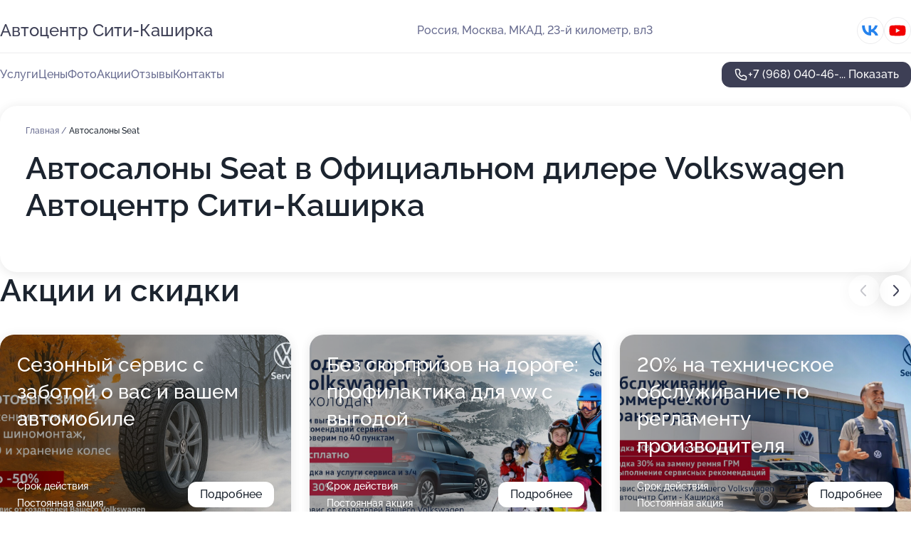

--- FILE ---
content_type: text/html; charset=utf-8
request_url: https://siti-kashirka.ru/service/avtosalon-seat/
body_size: 31647
content:
<!DOCTYPE html>
<html lang="ru">
<head>
	<meta http-equiv="Content-Type" content="text/html; charset=utf-8">
	<meta name="viewport" content="width=device-width,maximum-scale=1,initial-scale=1,user-scalable=0">
	<meta name="format-detection" content="telephone=no">
	<meta name="theme-color" content="#3D3F55">
	<meta name="description" content="Информация о&#160;Официальном дилере Volkswagen Автоцентр Сити-Каширка на&#160;МКАДе">
	<link rel="icon" type="image/png" href="/favicon.png">

	<title>Официальный дилер Volkswagen Автоцентр Сити-Каширка на&#160;МКАДе (на&#160;метро Зябликово, Красногвардейская)</title>

	<link nonce="dqeGLe8AfkhQNMJudFrCmcVT" href="//siti-kashirka.ru/build/lego2/lego2.css?v=Evk5cQF3AgE" rel="stylesheet" >

		<script type="application/ld+json">{"@context":"http:\/\/schema.org","@type":"AutomotiveBusiness","name":"\u041e\u0444\u0438\u0446\u0438\u0430\u043b\u044c\u043d\u044b\u0439 \u0434\u0438\u043b\u0435\u0440 Volkswagen \u0410\u0432\u0442\u043e\u0446\u0435\u043d\u0442\u0440 \u0421\u0438\u0442\u0438-\u041a\u0430\u0448\u0438\u0440\u043a\u0430","address":{"@type":"PostalAddress","streetAddress":"\u041c\u041a\u0410\u0414, 23-\u0439 \u043a\u0438\u043b\u043e\u043c\u0435\u0442\u0440, \u0432\u043b3","addressLocality":"\u041c\u043e\u0441\u043a\u0432\u0430"},"url":"https:\/\/siti-kashirka.ru\/","contactPoint":{"@type":"ContactPoint","telephone":"+7\u00a0(968)\u00a0040-46-69","contactType":"customer service","areaServed":"RU","availableLanguage":"Russian"},"sameAs":["https:\/\/vk.com\/citykashirka","https:\/\/www.youtube.com\/channel\/UCkS29CYbqt2_9ykgjiN4QAQ"],"image":"https:\/\/p1.zoon.ru\/preview\/qe5tLm4MNadlDoBDKERA-w\/2400x1500x85\/1\/6\/4\/original_52c035bd40c0886b7c8c6c00_67ef77476bec06.45693259.jpg","aggregateRating":{"@type":"AggregateRating","ratingValue":4.7,"worstRating":1,"bestRating":5,"reviewCount":129}}</script>
		<script nonce="dqeGLe8AfkhQNMJudFrCmcVT">
		window.js_base = '/js.php';
	</script>

	</head>
<body >
	 <header id="header" class="header" data-organization-id="52c035bd40c0886b7c8c6c00">
	<div class="wrapper">
		<div class="header-container" data-uitest="lego-header-block">
			<div class="header-menu-activator" data-target="header-menu-activator">
				<span class="header-menu-activator__icon"></span>
			</div>

			<div class="header-title">
				<a href="/">					Автоцентр Сити-Каширка
				</a>			</div>
			<div class="header-address text-3 text-secondary">Россия, Москва, МКАД, 23-й километр, вл3</div>

						<div class="header-socials flex gap-8 icon icon--36" data-target="header-socials">
									<!--noindex-->
					<a href="https://vk.com/citykashirka" data-category="vk_group" rel="nofollow" target="_blank">
						<svg class="svg-icons-vk_group" ><use xlink:href="/build/lego2/icons.svg?v=7bY1C8d-qmo#vk_group"></use></svg>
					</a>
					<!--/noindex-->
									<!--noindex-->
					<a href="https://www.youtube.com/channel/UCkS29CYbqt2_9ykgjiN4QAQ" data-category="youtube" rel="nofollow" target="_blank">
						<svg class="svg-icons-youtube" ><use xlink:href="/build/lego2/icons.svg?v=7bY1C8d-qmo#youtube"></use></svg>
					</a>
					<!--/noindex-->
							</div>
					</div>

		<nav class="nav" data-target="header-nav" data-uitest="lego-navigation-block">
			<ul>
									<li data-target="header-services">
						<svg class="svg-icons-services" ><use xlink:href="/build/lego2/icons.svg?v=7bY1C8d-qmo#services"></use></svg>
						<a data-target="header-nav-link" href="https://siti-kashirka.ru/services/" data-za="{&quot;ev_label&quot;:&quot;all_service&quot;}">Услуги</a>
					</li>
									<li data-target="header-prices">
						<svg class="svg-icons-prices" ><use xlink:href="/build/lego2/icons.svg?v=7bY1C8d-qmo#prices"></use></svg>
						<a data-target="header-nav-link" href="https://siti-kashirka.ru/price/" data-za="{&quot;ev_label&quot;:&quot;price&quot;}">Цены</a>
					</li>
									<li data-target="header-photo">
						<svg class="svg-icons-photo" ><use xlink:href="/build/lego2/icons.svg?v=7bY1C8d-qmo#photo"></use></svg>
						<a data-target="header-nav-link" href="https://siti-kashirka.ru/#photos" data-za="{&quot;ev_label&quot;:&quot;photos&quot;}">Фото</a>
					</li>
									<li data-target="header-offers">
						<svg class="svg-icons-offers" ><use xlink:href="/build/lego2/icons.svg?v=7bY1C8d-qmo#offers"></use></svg>
						<a data-target="header-nav-link" href="https://siti-kashirka.ru/#offers" data-za="{&quot;ev_label&quot;:&quot;offer&quot;}">Акции</a>
					</li>
									<li data-target="header-reviews">
						<svg class="svg-icons-reviews" ><use xlink:href="/build/lego2/icons.svg?v=7bY1C8d-qmo#reviews"></use></svg>
						<a data-target="header-nav-link" href="https://siti-kashirka.ru/#reviews" data-za="{&quot;ev_label&quot;:&quot;reviews&quot;}">Отзывы</a>
					</li>
									<li data-target="header-contacts">
						<svg class="svg-icons-contacts" ><use xlink:href="/build/lego2/icons.svg?v=7bY1C8d-qmo#contacts"></use></svg>
						<a data-target="header-nav-link" href="https://siti-kashirka.ru/#contacts" data-za="{&quot;ev_label&quot;:&quot;contacts&quot;}">Контакты</a>
					</li>
							</ul>

			<div class="header-controls">
				<div class="header-controls__wrapper">
					<a
	href="tel:+79680404669"
	class="phone-button button button--primary button--36 icon--20"
	data-phone="+7 (968) 040-46-69"
	data-za="{&quot;ev_sourceType&quot;:&quot;&quot;,&quot;ev_sourceId&quot;:&quot;52c035bd40c0886b7c8c6c00.c7fd&quot;,&quot;object_type&quot;:&quot;organization&quot;,&quot;object_id&quot;:&quot;52c035bd40c0886b7c8c6c00.c7fd&quot;,&quot;ev_label&quot;:&quot;premium&quot;,&quot;ev_category&quot;:&quot;phone_o_l&quot;}">
	<svg class="svg-icons-phone" ><use xlink:href="/build/lego2/icons.svg?v=7bY1C8d-qmo#phone"></use></svg>
			<div data-target="show-phone-number">
			+7 (968) 040-46-...
			<span data-target="phone-button-show">Показать</span>
		</div>
	</a>


									</div>

							</div>

			<div class="header-nav-address">
									<div class="header-block flex gap-12 icon icon--36" data-target="header-socials">
													<!--noindex-->
							<a href="https://vk.com/citykashirka" data-category="vk_group" rel="nofollow" target="_blank">
								<svg class="svg-icons-vk_group" ><use xlink:href="/build/lego2/icons.svg?v=7bY1C8d-qmo#vk_group"></use></svg>
							</a>
							<!--/noindex-->
													<!--noindex-->
							<a href="https://www.youtube.com/channel/UCkS29CYbqt2_9ykgjiN4QAQ" data-category="youtube" rel="nofollow" target="_blank">
								<svg class="svg-icons-youtube" ><use xlink:href="/build/lego2/icons.svg?v=7bY1C8d-qmo#youtube"></use></svg>
							</a>
							<!--/noindex-->
											</div>
				
				<div class="header-block text-3 text-center text-secondary">Россия, Москва, МКАД, 23-й километр, вл3</div>
			</div>
		</nav>
	</div>
</header>
<div class="header-placeholder"></div>

<div class="contacts-panel" id="contacts-panel">
	

	<div class="contacts-panel-wrapper">
								<a href="tel:+79680404669" class="contacts-panel-icon" data-phone="+7 (968) 040-46-69" data-za="{&quot;ev_sourceType&quot;:&quot;nav_panel&quot;,&quot;ev_sourceId&quot;:&quot;52c035bd40c0886b7c8c6c00.c7fd&quot;,&quot;object_type&quot;:&quot;organization&quot;,&quot;object_id&quot;:&quot;52c035bd40c0886b7c8c6c00.c7fd&quot;,&quot;ev_label&quot;:&quot;premium&quot;,&quot;ev_category&quot;:&quot;phone_o_l&quot;}">
				<svg class="svg-icons-phone_filled" ><use xlink:href="/build/lego2/icons.svg?v=7bY1C8d-qmo#phone_filled"></use></svg>
			</a>
						</div>
</div>

<script nonce="dqeGLe8AfkhQNMJudFrCmcVT" type="module">
	import { initContactsPanel } from '//siti-kashirka.ru/build/lego2/lego2.js?v=aBQmwV5uQB0';

	initContactsPanel(document.getElementById('contacts-panel'));
</script>


<script nonce="dqeGLe8AfkhQNMJudFrCmcVT" type="module">
	import { initHeader } from '//siti-kashirka.ru/build/lego2/lego2.js?v=aBQmwV5uQB0';

	initHeader(document.getElementById('header'));
</script>
 	<main class="main-container">
		<div class="wrapper section-wrapper">
			<div class="service-description__wrapper">
	<section class="service-description section-block">
		<div class="page-breadcrumbs">
			<div class="breadcrumbs">
			<span>
							<a href="https://siti-kashirka.ru/">
					Главная
				</a>
						/		</span>
			<span class="active">
							Автосалоны Seat
								</span>
	</div>

		</div>
					<script nonce="dqeGLe8AfkhQNMJudFrCmcVT" type="application/ld+json">{"@context":"http:\/\/schema.org","@type":"BreadcrumbList","itemListElement":[{"@type":"ListItem","position":1,"item":{"name":"\u0413\u043b\u0430\u0432\u043d\u0430\u044f","@id":"https:\/\/siti-kashirka.ru\/"}}]}</script>
		
		<div class="service-description-title">
			<h1 class="page-title">Автосалоны Seat в Официальном дилере Volkswagen Автоцентр Сити-Каширка</h1>
			<div class="service-description-title__price">
							</div>
		</div>

		<div class="service-description__text collapse collapse--text-3">
			<div class="collapse__overflow">
				<div class="collapse__text"><p> </p></div>
			</div>
		</div>
	</section>

	</div>
<section class="offers" id="offers" data-uitest="lego-offers-block">
	<div class="section-block__title flex flex--sb">
		<h2 class="text-h2">
			Акции и скидки
		</h2>

		<div class="slider__navigation" data-target="slider-navigation">
			<button class="slider__control prev" data-target="slider-prev">
				<svg class="svg-icons-arrow" ><use xlink:href="/build/lego2/icons.svg?v=7bY1C8d-qmo#arrow"></use></svg>
			</button>
			<button class="slider__control next" data-target="slider-next">
				<svg class="svg-icons-arrow" ><use xlink:href="/build/lego2/icons.svg?v=7bY1C8d-qmo#arrow"></use></svg>
			</button>
		</div>
	</div>

	<div class="offers__list" data-target="slider-container">
		<div class="offers__slider swiper-wrapper">
							<div data-offer-id="68f0ef269df3a1b9b00c440c" data-sid="68f0ef269df3a1b9b00c440c.973b" class="offers-item swiper-slide text-white">
					<img
						class="offers-item__image"
						src="https://p0.zoon.ru/e/4/68f0ecdf74d52af9e20a2481_68f0ef1ebd15e3.80945115.jpg"
						loading="lazy"
						alt="">
					<div class="offers-item__container">
						<div class="text-5">Сезонный сервис с заботой о вас и вашем автомобиле</div>
						<div class="offers-item__bottom">
							<div>
								<div>
									Срок действия
								</div>
								<div>Постоянная акция</div>
							</div>
							<button class="button offers-item__button button--36">Подробнее</button>
						</div>
					</div>
				</div>
							<div data-offer-id="68f0f072a3acaa0b190c732a" data-sid="68f0f072a3acaa0b190c732a.1af7" class="offers-item swiper-slide text-white">
					<img
						class="offers-item__image"
						src="https://p0.zoon.ru/3/8/68f0ecdf74d52af9e20a2481_68f0f05fd13b13.80294851.jpg"
						loading="lazy"
						alt="">
					<div class="offers-item__container">
						<div class="text-5">Без сюрпризов на дороге: профилактика для vw с выгодой</div>
						<div class="offers-item__bottom">
							<div>
								<div>
									Срок действия
								</div>
								<div>Постоянная акция</div>
							</div>
							<button class="button offers-item__button button--36">Подробнее</button>
						</div>
					</div>
				</div>
							<div data-offer-id="68a886db9c8d38b3f20f5259" data-sid="68a886db9c8d38b3f20f5259.022c" class="offers-item swiper-slide text-white">
					<img
						class="offers-item__image"
						src="https://p2.zoon.ru/f/3/68a886c4e3bfff28f906815f_68a886ce581807.06493947.jpg"
						loading="lazy"
						alt="">
					<div class="offers-item__container">
						<div class="text-5">20% на техническое обслуживание по регламенту производителя</div>
						<div class="offers-item__bottom">
							<div>
								<div>
									Срок действия
								</div>
								<div>Постоянная акция</div>
							</div>
							<button class="button offers-item__button button--36">Подробнее</button>
						</div>
					</div>
				</div>
							<div data-offer-id="68a886f9fa504bf0450c6f39" data-sid="68a886f9fa504bf0450c6f39.a7eb" class="offers-item swiper-slide text-white">
					<img
						class="offers-item__image"
						src="https://p0.zoon.ru/1/e/68a886c4e3bfff28f906815f_68a886ee9021f2.91592276.jpg"
						loading="lazy"
						alt="">
					<div class="offers-item__container">
						<div class="text-5">30% на замену ремня грм и выполнение рекомендаций сервиса</div>
						<div class="offers-item__bottom">
							<div>
								<div>
									Срок действия
								</div>
								<div>Постоянная акция</div>
							</div>
							<button class="button offers-item__button button--36">Подробнее</button>
						</div>
					</div>
				</div>
							<div data-offer-id="66d581e3d3ac8b8e550cc400" data-sid="66d581e3d3ac8b8e550cc400.acf9" class="offers-item swiper-slide text-white">
					<img
						class="offers-item__image"
						src="https://p1.zoon.ru/b/b/66d57ff37b5c5cf2c60bba9f_66d581dcd48ed0.97503136.jpg"
						loading="lazy"
						alt="">
					<div class="offers-item__container">
						<div class="text-5">Диагностика и ремонт акпп и dsg Volkswagen от 40 000 руб</div>
						<div class="offers-item__bottom">
							<div>
								<div>
									Срок действия
								</div>
								<div>Постоянная акция</div>
							</div>
							<button class="button offers-item__button button--36">Подробнее</button>
						</div>
					</div>
				</div>
							<div data-offer-id="66d581be621455aa1c043029" data-sid="66d581be621455aa1c043029.61f8" class="offers-item swiper-slide text-white">
					<img
						class="offers-item__image"
						src="https://p2.zoon.ru/2/4/66d57ff37b5c5cf2c60bba9f_66d581b707d566.74568034.jpg"
						loading="lazy"
						alt="">
					<div class="offers-item__container">
						<div class="text-5">Диагностика и ремонт пневмоподвески Volkswagen от 18000 р</div>
						<div class="offers-item__bottom">
							<div>
								<div>
									Срок действия
								</div>
								<div>Постоянная акция</div>
							</div>
							<button class="button offers-item__button button--36">Подробнее</button>
						</div>
					</div>
				</div>
							<div data-offer-id="66d5814a5a01728450027b5a" data-sid="66d5814a5a01728450027b5a.e6a7" class="offers-item swiper-slide text-white">
					<img
						class="offers-item__image"
						src="https://p0.zoon.ru/0/a/66d57ff37b5c5cf2c60bba9f_66d58142d08829.91865647.jpg"
						loading="lazy"
						alt="">
					<div class="offers-item__container">
						<div class="text-5">Ремонт рулевых реек Volkswagen в Сити - Каширка от 15000 р</div>
						<div class="offers-item__bottom">
							<div>
								<div>
									Срок действия
								</div>
								<div>Постоянная акция</div>
							</div>
							<button class="button offers-item__button button--36">Подробнее</button>
						</div>
					</div>
				</div>
							<div data-offer-id="66d580f3c95b7a0a3b016afb" data-sid="66d580f3c95b7a0a3b016afb.2546" class="offers-item swiper-slide text-white">
					<img
						class="offers-item__image"
						src="https://p1.zoon.ru/5/c/66d57ff37b5c5cf2c60bba9f_66d580bb616883.18504470.jpg"
						loading="lazy"
						alt="">
					<div class="offers-item__container">
						<div class="text-5">Ремонт генераторов и стартеров от 8000 руб</div>
						<div class="offers-item__bottom">
							<div>
								<div>
									Срок действия
								</div>
								<div>Постоянная акция</div>
							</div>
							<button class="button offers-item__button button--36">Подробнее</button>
						</div>
					</div>
				</div>
							<div data-offer-id="66d58062c1cdc1163507b2c7" data-sid="66d58062c1cdc1163507b2c7.b6dc" class="offers-item swiper-slide text-white">
					<img
						class="offers-item__image"
						src="https://p1.zoon.ru/9/9/66d57ff37b5c5cf2c60bba9f_66d580598e4e19.36430821.jpg"
						loading="lazy"
						alt="">
					<div class="offers-item__container">
						<div class="text-5">Ремонт турбин от 15 000 рублей в автоцентр Сити – Каширка</div>
						<div class="offers-item__bottom">
							<div>
								<div>
									Срок действия
								</div>
								<div>Постоянная акция</div>
							</div>
							<button class="button offers-item__button button--36">Подробнее</button>
						</div>
					</div>
				</div>
											</div>

		<div class="slider__pagination" data-target="slider-pagination"></div>
	</div>
</section>
<script nonce="dqeGLe8AfkhQNMJudFrCmcVT" type="module">
	import { initOffers } from '//siti-kashirka.ru/build/lego2/lego2.js?v=aBQmwV5uQB0';

	const node = document.getElementById('offers');

	initOffers(node, { organizationId: '52c035bd40c0886b7c8c6c00' });
</script>
<section class="photo-section" id="photos" data-uitest="lego-gallery-block">
	<div class="section-block__title flex flex--sb">
		<h2 class="text-h2">Фотогалерея</h2>

					<div class="slider__navigation" data-target="slider-navigation">
				<button class="slider__control prev" data-target="slider-prev">
					<svg class="svg-icons-arrow" ><use xlink:href="/build/lego2/icons.svg?v=7bY1C8d-qmo#arrow"></use></svg>
				</button>
				<button class="slider__control next" data-target="slider-next">
					<svg class="svg-icons-arrow" ><use xlink:href="/build/lego2/icons.svg?v=7bY1C8d-qmo#arrow"></use></svg>
				</button>
			</div>
			</div>

	<div class="section-block__slider" data-target="slider-container" data-total="130" data-owner-type="organization" data-owner-id="52c035bd40c0886b7c8c6c00">
		<div class="photo-section__slider swiper-wrapper">
						<div class="photo-section__slide swiper-slide" data-id="67ef7747608262e4a10c682b" data-target="photo-slide-item" data-index="0">
				<img src="https://p1.zoon.ru/preview/eUP3gdXhgkOM0nggMJ7NrA/1067x800x85/1/6/4/original_52c035bd40c0886b7c8c6c00_67ef77476bec06.45693259.jpg" loading="lazy" alt="">
			</div>
						<div class="photo-section__slide swiper-slide" data-id="67ef774194944c08850e7a91" data-target="photo-slide-item" data-index="1">
				<img src="https://p2.zoon.ru/preview/P8lmJ6CkyVZf7aazBfhpJA/1067x800x85/1/c/4/original_52c035bd40c0886b7c8c6c00_67ef774104d100.61499958.jpg" loading="lazy" alt="">
			</div>
						<div class="photo-section__slide swiper-slide" data-id="67ef7741d22ef1455700b41e" data-target="photo-slide-item" data-index="2">
				<img src="https://p0.zoon.ru/preview/DRu6DD-o768n8qSNT-lPzw/1067x800x85/1/e/6/original_52c035bd40c0886b7c8c6c00_67ef7740f07845.70480970.jpg" loading="lazy" alt="">
			</div>
						<div class="photo-section__slide swiper-slide" data-id="67ef7745c19f8a19a40b658b" data-target="photo-slide-item" data-index="3">
				<img src="https://p0.zoon.ru/preview/7vUwzkTuWGt1yxNCgWL4Hg/1067x800x85/1/3/5/original_52c035bd40c0886b7c8c6c00_67ef7745a89219.00745374.jpg" loading="lazy" alt="">
			</div>
						<div class="photo-section__slide swiper-slide" data-id="67ef7745e3df88b133002357" data-target="photo-slide-item" data-index="4">
				<img src="https://p1.zoon.ru/preview/MXWBWELBVHe5f_Z6aDNYTA/1067x800x85/1/2/b/original_52c035bd40c0886b7c8c6c00_67ef774508daa7.65354840.jpg" loading="lazy" alt="">
			</div>
						<div class="photo-section__slide swiper-slide" data-id="67f4e604810e60859006cedb" data-target="photo-slide-item" data-index="5">
				<img src="https://p1.zoon.ru/preview/KpQzrZsar_cfjXR8EqHubw/1106x800x85/1/9/c/original_52c035bd40c0886b7c8c6c00_67f4e603d33857.21480098.jpg" loading="lazy" alt="">
			</div>
						<div class="photo-section__slide swiper-slide" data-id="67ef77445f1ef7eb590f57b3" data-target="photo-slide-item" data-index="6">
				<img src="https://p2.zoon.ru/preview/W-X7BL0xJk4CfyuFjUAuPw/600x800x85/1/d/1/original_52c035bd40c0886b7c8c6c00_67ef77443ec206.40236410.jpg" loading="lazy" alt="">
			</div>
						<div class="photo-section__slide swiper-slide" data-id="67ef77411dadebc0f40f2aac" data-target="photo-slide-item" data-index="7">
				<img src="https://p0.zoon.ru/preview/48T4Hx8euw0NUnwtYT1VtA/1067x800x85/1/d/f/original_52c035bd40c0886b7c8c6c00_67ef7740dc9d07.20354945.jpg" loading="lazy" alt="">
			</div>
						<div class="photo-section__slide swiper-slide" data-id="63e3999128322735aa0db047" data-target="photo-slide-item" data-index="8">
				<img src="https://p1.zoon.ru/preview/NohWOddOTm0YKy1PDZ20zw/1067x800x85/1/2/a/original_52c035bd40c0886b7c8c6c01_63e3998fb8beb0.18980590.jpg" loading="lazy" alt="">
			</div>
						<div class="photo-section__slide swiper-slide" data-id="67ad9dc0aa48a1f5830045a5" data-target="photo-slide-item" data-index="9">
				<img src="https://p2.zoon.ru/preview/FXwcLOZJzbRG0FUAr3TX6w/1067x800x85/1/9/e/original_52c035bd40c0886b7c8c6c00_67ad9dc0aa26a0.21414103.jpg" loading="lazy" alt="">
			</div>
						<div class="photo-section__slide swiper-slide" data-id="67ada0e07420eaa98a0bfc86" data-target="photo-slide-item" data-index="10">
				<img src="https://p1.zoon.ru/preview/BBs9jDIJUdrX0vvgOCkKfA/600x800x85/1/a/8/original_52c035bd40c0886b7c8c6c00_67ada0e087e691.20308418.jpg" loading="lazy" alt="">
			</div>
						<div class="photo-section__slide swiper-slide" data-id="63e399962e2e88e27d04ebf2" data-target="photo-slide-item" data-index="11">
				<img src="https://p0.zoon.ru/preview/5irrRMDsJEs3ZtgWLh9wJQ/1067x800x85/1/2/a/original_52c035bd40c0886b7c8c6c01_63e39994d0fb13.25341263.jpg" loading="lazy" alt="">
			</div>
						<div class="photo-section__slide swiper-slide" data-id="67ad9db165a2c28f580a25dc" data-target="photo-slide-item" data-index="12">
				<img src="https://p2.zoon.ru/preview/PXAtPPTd5KObpNYn8YY9RA/1067x800x85/1/c/5/original_52c035bd40c0886b7c8c6c00_67ad9db1996202.10627213.jpg" loading="lazy" alt="">
			</div>
						<div class="photo-section__slide swiper-slide" data-id="67ad9dbd88b50bcabe04aaf1" data-target="photo-slide-item" data-index="13">
				<img src="https://p2.zoon.ru/preview/cXssuB7HcgklG-BbRZ-UhA/1067x800x85/1/2/4/original_52c035bd40c0886b7c8c6c00_67ad9dbd68aab7.68156416.jpg" loading="lazy" alt="">
			</div>
						<div class="photo-section__slide swiper-slide" data-id="67ad9dbba29c61a56908e2ec" data-target="photo-slide-item" data-index="14">
				<img src="https://p1.zoon.ru/preview/YCt78WGsLiBDR00J-TFwTQ/933x800x85/1/d/1/original_52c035bd40c0886b7c8c6c00_67ad9dbb720eb5.08408247.jpg" loading="lazy" alt="">
			</div>
						<div class="photo-section__slide swiper-slide" data-id="67ad9db95a0c1f987d0cb69b" data-target="photo-slide-item" data-index="15">
				<img src="https://p2.zoon.ru/preview/V_1YTOgoB-mV4rbGCzUnGA/600x800x85/1/e/0/original_52c035bd40c0886b7c8c6c00_67ad9db97b9737.50051019.jpg" loading="lazy" alt="">
			</div>
						<div class="photo-section__slide swiper-slide" data-id="67ad9dc3120bdfcea005d00d" data-target="photo-slide-item" data-index="16">
				<img src="https://p0.zoon.ru/preview/Rc6UCDvOp30QgamKuDjuHQ/1067x800x85/1/4/4/original_52c035bd40c0886b7c8c6c00_67ad9dc2d63ab0.22599175.jpg" loading="lazy" alt="">
			</div>
						<div class="photo-section__slide swiper-slide" data-id="67ad9dc6f4105546490c5815" data-target="photo-slide-item" data-index="17">
				<img src="https://p0.zoon.ru/preview/p4fM18qMn4dyD7URbf3e5g/1280x490x85/1/d/b/original_52c035bd40c0886b7c8c6c00_67ad9dc6531575.02840361.jpg" loading="lazy" alt="">
			</div>
						<div class="photo-section__slide swiper-slide" data-id="67ad9dccf7f0b3f2bd06b2c3" data-target="photo-slide-item" data-index="18">
				<img src="https://p1.zoon.ru/preview/67qCdW0yeE8ew49AFiMOFA/600x800x85/1/9/c/original_52c035bd40c0886b7c8c6c00_67ad9dcc967e91.03631586.jpg" loading="lazy" alt="">
			</div>
						<div class="photo-section__slide swiper-slide" data-id="67ad9dce5034d98fa10ea943" data-target="photo-slide-item" data-index="19">
				<img src="https://p2.zoon.ru/preview/i2k8NXqqf8jP6hL2gGoTQg/1067x800x85/1/4/3/original_52c035bd40c0886b7c8c6c00_67ad9dce7d8679.79159999.jpg" loading="lazy" alt="">
			</div>
						<div class="photo-section__slide swiper-slide" data-id="67ada0dd196df012b20c6ce9" data-target="photo-slide-item" data-index="20">
				<img src="https://p1.zoon.ru/preview/hqsYJnCOc1QKBI8nXwoXMQ/1067x800x85/1/b/1/original_52c035bd40c0886b7c8c6c00_67ada0dcf2a092.02768775.jpg" loading="lazy" alt="">
			</div>
						<div class="photo-section__slide swiper-slide" data-id="67ada0e33ebd2e91f60e2636" data-target="photo-slide-item" data-index="21">
				<img src="https://p1.zoon.ru/preview/P0s07uDE-eNsa9c339FVQw/1067x800x85/1/e/b/original_52c035bd40c0886b7c8c6c00_67ada0e3603ae7.85387739.jpg" loading="lazy" alt="">
			</div>
						<div class="photo-section__slide swiper-slide" data-id="67ada0e6bc790292250ee70f" data-target="photo-slide-item" data-index="22">
				<img src="https://p0.zoon.ru/preview/9p74SEluS-WjbKVp-ukqpg/1067x800x85/1/1/5/original_52c035bd40c0886b7c8c6c00_67ada0e5c30613.63203453.jpg" loading="lazy" alt="">
			</div>
						<div class="photo-section__slide swiper-slide" data-id="67ada0e94687025f4903edc2" data-target="photo-slide-item" data-index="23">
				<img src="https://p2.zoon.ru/preview/D11kMSX8pCg0Xz4CFZilQA/1067x800x85/1/0/a/original_52c035bd40c0886b7c8c6c00_67ada0e943d1f0.44711587.jpg" loading="lazy" alt="">
			</div>
						<div class="photo-section__slide swiper-slide" data-id="67ada0ecd79151d528022385" data-target="photo-slide-item" data-index="24">
				<img src="https://p2.zoon.ru/preview/_xtINnXtiq861OmEPtrbDg/1067x800x85/1/c/4/original_52c035bd40c0886b7c8c6c00_67ada0ec320920.25569195.jpg" loading="lazy" alt="">
			</div>
						<div class="photo-section__slide swiper-slide" data-id="67ada0ef1ce8c8272f0c94b5" data-target="photo-slide-item" data-index="25">
				<img src="https://p0.zoon.ru/preview/lWjlg0IXqV6YbeL9M_imZw/1067x800x85/1/5/8/original_52c035bd40c0886b7c8c6c00_67ada0ef136162.40474473.jpg" loading="lazy" alt="">
			</div>
						<div class="photo-section__slide swiper-slide" data-id="67ada0f1cbdf42a13b06de62" data-target="photo-slide-item" data-index="26">
				<img src="https://p1.zoon.ru/preview/27LOIgArsn4sSh0-cy14Fw/1067x800x85/1/b/f/original_52c035bd40c0886b7c8c6c00_67ada0f19e3b71.99695592.jpg" loading="lazy" alt="">
			</div>
						<div class="photo-section__slide swiper-slide" data-id="67ada0f4120bdfcea005d01c" data-target="photo-slide-item" data-index="27">
				<img src="https://p0.zoon.ru/preview/k62cXWpttZUI5h-FCKtTzw/1067x800x85/1/3/2/original_52c035bd40c0886b7c8c6c00_67ada0f48914a7.77546017.jpg" loading="lazy" alt="">
			</div>
						<div class="photo-section__slide swiper-slide" data-id="67ada0f7b6c553f0c703f7c4" data-target="photo-slide-item" data-index="28">
				<img src="https://p2.zoon.ru/preview/G5zwbnwuzeSolAgSzNYxcw/1280x720x85/1/3/3/original_52c035bd40c0886b7c8c6c00_67ada0f7c58a28.55671675.jpg" loading="lazy" alt="">
			</div>
						<div class="photo-section__slide swiper-slide" data-id="67ada0fadcc4df68c209ea0b" data-target="photo-slide-item" data-index="29">
				<img src="https://p0.zoon.ru/preview/z38OR7roH0Ut_prlMPrkUA/1066x800x85/1/7/3/original_52c035bd40c0886b7c8c6c00_67ada0fa38a3e4.63839037.jpg" loading="lazy" alt="">
			</div>
						<div class="photo-section__slide swiper-slide" data-id="67ada0fe26539b23610fee80" data-target="photo-slide-item" data-index="30">
				<img src="https://p1.zoon.ru/preview/DjBYzqgSMAOAqChSfIl5lQ/1067x800x85/1/7/6/original_52c035bd40c0886b7c8c6c00_67ada0fe159bd5.39040842.jpg" loading="lazy" alt="">
			</div>
						<div class="photo-section__slide swiper-slide" data-id="67ada1002e8309a6c202b5bd" data-target="photo-slide-item" data-index="31">
				<img src="https://p0.zoon.ru/preview/-Agj4h8CzchFRYIDHVO5Fw/1067x800x85/1/3/e/original_52c035bd40c0886b7c8c6c00_67ada1009b0d54.07038875.jpg" loading="lazy" alt="">
			</div>
						<div class="photo-section__slide swiper-slide" data-id="67ada103b8e073608d064c56" data-target="photo-slide-item" data-index="32">
				<img src="https://p0.zoon.ru/preview/tRl6F0hK141-sEirvfYEpw/1067x800x85/1/9/0/original_52c035bd40c0886b7c8c6c00_67ada1030e2337.25347647.jpg" loading="lazy" alt="">
			</div>
						<div class="photo-section__slide swiper-slide" data-id="67ada10af65ef70d1807d5fe" data-target="photo-slide-item" data-index="33">
				<img src="https://p0.zoon.ru/preview/ghH2AVLANpiz50X_sMqDIQ/600x800x85/1/e/4/original_52c035bd40c0886b7c8c6c00_67ada109d58ae5.42945999.jpg" loading="lazy" alt="">
			</div>
						<div class="photo-section__slide swiper-slide" data-id="67ada10588b50bcabe04aaf9" data-target="photo-slide-item" data-index="34">
				<img src="https://p2.zoon.ru/preview/I1EAPJiPfdEc_sBRHev5qg/600x800x85/1/c/f/original_52c035bd40c0886b7c8c6c00_67ada1054ba228.26865138.jpg" loading="lazy" alt="">
			</div>
						<div class="photo-section__slide swiper-slide" data-id="67ada10cbb0ea8c62000d4ab" data-target="photo-slide-item" data-index="35">
				<img src="https://p1.zoon.ru/preview/BbiFyyivCwFsQtY5zCrK5Q/600x800x85/1/c/a/original_52c035bd40c0886b7c8c6c00_67ada10c1fa6a6.46379439.jpg" loading="lazy" alt="">
			</div>
						<div class="photo-section__slide swiper-slide" data-id="67ada10e6f944e6a9909fd1f" data-target="photo-slide-item" data-index="36">
				<img src="https://p2.zoon.ru/preview/xhYKzaOPNoNFZ_K6hKhbTw/600x800x85/1/1/f/original_52c035bd40c0886b7c8c6c00_67ada10e675f27.74239232.jpg" loading="lazy" alt="">
			</div>
						<div class="photo-section__slide swiper-slide" data-id="67ada11192bdc04fde057cb1" data-target="photo-slide-item" data-index="37">
				<img src="https://p1.zoon.ru/preview/QG7rZEVE1creIBMlA03zrg/1067x800x85/1/4/c/original_52c035bd40c0886b7c8c6c00_67ada111992b42.31638142.jpg" loading="lazy" alt="">
			</div>
						<div class="photo-section__slide swiper-slide" data-id="67ada114d79151d528022389" data-target="photo-slide-item" data-index="38">
				<img src="https://p2.zoon.ru/preview/6waP1fb3CF5LQk6k4NQQdw/600x800x85/1/1/7/original_52c035bd40c0886b7c8c6c00_67ada1145bd614.61129227.jpg" loading="lazy" alt="">
			</div>
						<div class="photo-section__slide swiper-slide" data-id="67ada11796b94868b00a31e8" data-target="photo-slide-item" data-index="39">
				<img src="https://p1.zoon.ru/preview/uKy0r-tXMJAJASpWCapDtQ/600x800x85/1/b/4/original_52c035bd40c0886b7c8c6c00_67ada1171e9fc0.57230287.jpg" loading="lazy" alt="">
			</div>
						<div class="photo-section__slide swiper-slide" data-id="67ada11abded72b509011e4e" data-target="photo-slide-item" data-index="40">
				<img src="https://p1.zoon.ru/preview/97_enzniKS7v29d5A-UTqg/600x800x85/1/2/4/original_52c035bd40c0886b7c8c6c00_67ada11a6d57a4.54615456.jpg" loading="lazy" alt="">
			</div>
						<div class="photo-section__slide swiper-slide" data-id="67ada11d1ce8c8272f0c94b9" data-target="photo-slide-item" data-index="41">
				<img src="https://p0.zoon.ru/preview/bK_1AGDyyXMwL1P65f4xlQ/1067x800x85/1/8/1/original_52c035bd40c0886b7c8c6c00_67ada11d2041e3.07265065.jpg" loading="lazy" alt="">
			</div>
						<div class="photo-section__slide swiper-slide" data-id="67ada1206a9037d23b0d40b7" data-target="photo-slide-item" data-index="42">
				<img src="https://p1.zoon.ru/preview/95IjOfECdCkk-rxb0F1T0w/1067x800x85/1/f/3/original_52c035bd40c0886b7c8c6c00_67ada11fe1f5a0.03085829.jpg" loading="lazy" alt="">
			</div>
						<div class="photo-section__slide swiper-slide" data-id="67ada1225d2afde8280b023c" data-target="photo-slide-item" data-index="43">
				<img src="https://p2.zoon.ru/preview/FNQ14lNmE51Tb6JK5_g6xA/1067x800x85/1/d/1/original_52c035bd40c0886b7c8c6c00_67ada1228d7224.95693260.jpg" loading="lazy" alt="">
			</div>
						<div class="photo-section__slide swiper-slide" data-id="67ada1266ca8634ff5004317" data-target="photo-slide-item" data-index="44">
				<img src="https://p2.zoon.ru/preview/52haWvqNHQNZpNhf-tX6dg/1067x800x85/1/3/9/original_52c035bd40c0886b7c8c6c00_67ada1268af351.85567624.jpg" loading="lazy" alt="">
			</div>
						<div class="photo-section__slide swiper-slide" data-id="67ada129456fe65c4f0ff5b8" data-target="photo-slide-item" data-index="45">
				<img src="https://p2.zoon.ru/preview/J0SaliCEScm-1jAXeZnJcg/1067x800x85/1/4/e/original_52c035bd40c0886b7c8c6c00_67ada1296d5160.87005873.jpg" loading="lazy" alt="">
			</div>
						<div class="photo-section__slide swiper-slide" data-id="67ada12c514fec2c7b0f36e3" data-target="photo-slide-item" data-index="46">
				<img src="https://p1.zoon.ru/preview/TROCv-YsWdve3YJ4TSQIsQ/1067x800x85/1/e/7/original_52c035bd40c0886b7c8c6c00_67ada12be74435.31219947.jpg" loading="lazy" alt="">
			</div>
						<div class="photo-section__slide swiper-slide" data-id="67ada1320782c1a75a0eac24" data-target="photo-slide-item" data-index="47">
				<img src="https://p1.zoon.ru/preview/GE3dHnq-BpEBl26QXXYwjg/1067x800x85/1/7/b/original_52c035bd40c0886b7c8c6c00_67ada132204666.44920976.jpg" loading="lazy" alt="">
			</div>
						<div class="photo-section__slide swiper-slide" data-id="67ada12fe2e6eb4bc501cbac" data-target="photo-slide-item" data-index="48">
				<img src="https://p1.zoon.ru/preview/2gMlXd3A-na9u4YKmNat7g/1067x800x85/1/8/4/original_52c035bd40c0886b7c8c6c00_67ada12f853518.36955758.jpg" loading="lazy" alt="">
			</div>
						<div class="photo-section__slide swiper-slide" data-id="67ada1348e1053373f0fafaf" data-target="photo-slide-item" data-index="49">
				<img src="https://p2.zoon.ru/preview/hyg-a2cHWZKlAvyudEbHTw/1067x800x85/1/f/6/original_52c035bd40c0886b7c8c6c00_67ada1348e7c57.28180311.jpg" loading="lazy" alt="">
			</div>
						<div class="photo-section__slide swiper-slide" data-id="67ad9db8743a0c5b290b411b" data-target="photo-slide-item" data-index="50">
				<img src="https://p1.zoon.ru/preview/wB_pkigJOhj2fA-D-Z3Vkw/1067x800x85/1/6/a/original_52c035bd40c0886b7c8c6c00_67ad9db7d04d23.60190810.jpg" loading="lazy" alt="">
			</div>
						<div class="photo-section__slide swiper-slide" data-id="63e3999514277f88f60ce828" data-target="photo-slide-item" data-index="51">
				<img src="https://p1.zoon.ru/preview/trskSHXtiHvhkLMc1dUu9g/600x800x85/1/c/4/original_52c035bd40c0886b7c8c6c01_63e39994d26691.61177473.jpg" loading="lazy" alt="">
			</div>
						<div class="photo-section__slide swiper-slide" data-id="63e39990b7c67c0b8c04f89b" data-target="photo-slide-item" data-index="52">
				<img src="https://p2.zoon.ru/preview/1X51WhXIOJ7xr0VukxYsCA/600x800x85/1/e/6/original_52c035bd40c0886b7c8c6c01_63e3998fb8c2f6.90094560.jpg" loading="lazy" alt="">
			</div>
						<div class="photo-section__slide swiper-slide" data-id="67ad9dca0d8943e295058607" data-target="photo-slide-item" data-index="53">
				<img src="https://p0.zoon.ru/preview/iaZtds1caxrJ5M41vjfYdg/1280x565x85/1/a/1/original_52c035bd40c0886b7c8c6c00_67ad9dcac58155.86977566.jpg" loading="lazy" alt="">
			</div>
						<div class="photo-section__slide swiper-slide" data-id="62389a5ac4d89f78f87d55a7" data-target="photo-slide-item" data-index="54">
				<img src="https://p1.zoon.ru/preview/-HTWyumsls5x85yaruvOMA/1200x800x85/1/a/e/original_6238402210964e6dae105566_62389a5a79ffa.jpg" loading="lazy" alt="">
			</div>
						<div class="photo-section__slide swiper-slide" data-id="6336fd5ddf9b5d957f024f33" data-target="photo-slide-item" data-index="55">
				<img src="https://p2.zoon.ru/preview/gjrlLEzgbvHchiHV256WpA/1179x800x85/1/e/0/original_52c035bd40c0886b7c8c6c01_6336fd5dd6cea9.26117313.jpg" loading="lazy" alt="">
			</div>
						<div class="photo-section__slide swiper-slide" data-id="62389a593032d10f713caaad" data-target="photo-slide-item" data-index="56">
				<img src="https://p2.zoon.ru/preview/yZffcBSj7wZFv-IT9lH5eQ/1200x800x85/1/c/f/original_6238402210964e6dae105566_62389a5981d81.jpg" loading="lazy" alt="">
			</div>
						<div class="photo-section__slide swiper-slide" data-id="6336fd6a2ee20ff19d0467c6" data-target="photo-slide-item" data-index="57">
				<img src="https://p2.zoon.ru/preview/3RP7ZjOg5o9q0FijsSBkpg/1280x725x85/1/3/b/original_52c035bd40c0886b7c8c6c01_6336fd6a0a3e06.81787143.jpg" loading="lazy" alt="">
			</div>
						<div class="photo-section__slide swiper-slide" data-id="6336fd750a067b1496069e88" data-target="photo-slide-item" data-index="58">
				<img src="https://p1.zoon.ru/preview/vna7E6n-VZ7NCXjsQc1HXA/1067x800x85/1/5/0/original_52c035bd40c0886b7c8c6c01_6336fd75c08947.32814030.jpg" loading="lazy" alt="">
			</div>
						<div class="photo-section__slide swiper-slide" data-id="62389a58ae1d701c472c6598" data-target="photo-slide-item" data-index="59">
				<img src="https://p1.zoon.ru/preview/zx-fsbPejR-s1bZ7V0Ck8g/1200x800x85/1/e/c/original_6238402210964e6dae105566_62389a585db5d.jpg" loading="lazy" alt="">
			</div>
						<div class="photo-section__slide swiper-slide" data-id="62389a5c271f45223f0ab327" data-target="photo-slide-item" data-index="60">
				<img src="https://p1.zoon.ru/preview/c8WlrUK7zNkyjUOXhpyU5g/1200x800x85/1/d/7/original_6238402210964e6dae105566_62389a5cb2ff4.jpg" loading="lazy" alt="">
			</div>
						<div class="photo-section__slide swiper-slide" data-id="6336fd855c6db949df077e47" data-target="photo-slide-item" data-index="61">
				<img src="https://p1.zoon.ru/preview/JgVDLg42J7xcvdwhkyIpMA/1280x680x85/1/4/8/original_52c035bd40c0886b7c8c6c01_6336fd84efeb09.44892117.jpg" loading="lazy" alt="">
			</div>
						<div class="photo-section__slide swiper-slide" data-id="62389a5d9c8e2f635171e2e5" data-target="photo-slide-item" data-index="62">
				<img src="https://p2.zoon.ru/preview/MX53j1TZ5NqC0K2QLfdTQQ/1200x800x85/1/9/2/original_6238402210964e6dae105566_62389a5d8cfea.jpg" loading="lazy" alt="">
			</div>
						<div class="photo-section__slide swiper-slide" data-id="6336fd94367b5dcbdc0be064" data-target="photo-slide-item" data-index="63">
				<img src="https://p0.zoon.ru/preview/bF1ql0B71GRnDCXlu_WgUg/1280x645x85/1/b/c/original_52c035bd40c0886b7c8c6c01_6336fd94d5e4c2.75843581.jpg" loading="lazy" alt="">
			</div>
						<div class="photo-section__slide swiper-slide" data-id="62389a6074a587363c173364" data-target="photo-slide-item" data-index="64">
				<img src="https://p2.zoon.ru/preview/3z_ovblUtpqgG-B-rfj2fA/1200x800x85/1/c/9/original_6238402210964e6dae105566_62389a6074d01.jpg" loading="lazy" alt="">
			</div>
						<div class="photo-section__slide swiper-slide" data-id="6336fdaa3cd89db3c00c3082" data-target="photo-slide-item" data-index="65">
				<img src="https://p2.zoon.ru/preview/6aiI9U5nzbpfNtO6jt3qvA/1067x800x85/1/2/3/original_52c035bd40c0886b7c8c6c01_6336fdaa517c12.69102997.jpg" loading="lazy" alt="">
			</div>
						<div class="photo-section__slide swiper-slide" data-id="62389a61f7bb866e612b8bdf" data-target="photo-slide-item" data-index="66">
				<img src="https://p2.zoon.ru/preview/8ARUvLAL0pbwbNfaQhjmjQ/1200x800x85/1/c/1/original_6238402210964e6dae105566_62389a60e7d27.jpg" loading="lazy" alt="">
			</div>
						<div class="photo-section__slide swiper-slide" data-id="6336fdc17d9ba9b964094e88" data-target="photo-slide-item" data-index="67">
				<img src="https://p1.zoon.ru/preview/EeFyw6x1zVYG_vfAWh95MA/600x800x85/1/5/7/original_52c035bd40c0886b7c8c6c01_6336fdc1a88922.99358581.jpg" loading="lazy" alt="">
			</div>
						<div class="photo-section__slide swiper-slide" data-id="609cc4abfa35e72a930dbfb2" data-target="photo-slide-item" data-index="68">
				<img src="https://p0.zoon.ru/preview/dNhJeKg3vTLPC2wmVEQKhA/1200x800x85/1/a/e/original_52c035bd40c0886b7c8c6c01_609cc4ab76dfe.jpg" loading="lazy" alt="">
			</div>
						<div class="photo-section__slide swiper-slide" data-id="62389a63d7135d233421cc33" data-target="photo-slide-item" data-index="69">
				<img src="https://p2.zoon.ru/preview/2bJhwy1Yw4tmUWdbtllIhA/1200x800x85/1/e/f/original_6238402210964e6dae105566_62389a6279ba1.jpg" loading="lazy" alt="">
			</div>
						<div class="photo-section__slide swiper-slide" data-id="609cc4d7087a0f135731bcad" data-target="photo-slide-item" data-index="70">
				<img src="https://p0.zoon.ru/preview/Qixkm5_ks-G4k3r4wz_WSQ/1200x800x85/1/3/d/original_52c035bd40c0886b7c8c6c01_609cc4d6c072d.jpg" loading="lazy" alt="">
			</div>
						<div class="photo-section__slide swiper-slide" data-id="62389a664af8fd5b9828c9ce" data-target="photo-slide-item" data-index="71">
				<img src="https://p1.zoon.ru/preview/AL-mEFXkiUl07jVaKYQi0g/1200x800x85/1/1/4/original_6238402210964e6dae105566_62389a65cbbbd.jpg" loading="lazy" alt="">
			</div>
						<div class="photo-section__slide swiper-slide" data-id="609cc4ccc47ee475165e8e64" data-target="photo-slide-item" data-index="72">
				<img src="https://p0.zoon.ru/preview/5z0mxCxPyKnN0u5wnXjxwA/1200x800x85/1/a/f/original_52c035bd40c0886b7c8c6c01_609cc4cbf3741.jpg" loading="lazy" alt="">
			</div>
						<div class="photo-section__slide swiper-slide" data-id="62389a66c116462b43115bd4" data-target="photo-slide-item" data-index="73">
				<img src="https://p2.zoon.ru/preview/zDzaD1gh05fro_lUaLWpww/1200x800x85/1/0/7/original_6238402210964e6dae105566_62389a662ed82.jpg" loading="lazy" alt="">
			</div>
						<div class="photo-section__slide swiper-slide" data-id="609cc4e450a0575e625dcf6b" data-target="photo-slide-item" data-index="74">
				<img src="https://p0.zoon.ru/preview/BzGpN9j9AnkO-SNuWc8UaA/1200x800x85/1/c/5/original_52c035bd40c0886b7c8c6c01_609cc4e408374.jpg" loading="lazy" alt="">
			</div>
						<div class="photo-section__slide swiper-slide" data-id="62389a687d510372be255a82" data-target="photo-slide-item" data-index="75">
				<img src="https://p0.zoon.ru/preview/MQxf6IrcAC2jT8qLu6dQGg/1200x800x85/1/f/6/original_6238402210964e6dae105566_62389a67b8888.jpg" loading="lazy" alt="">
			</div>
						<div class="photo-section__slide swiper-slide" data-id="609cc4ce0bf5532bd46a2d2e" data-target="photo-slide-item" data-index="76">
				<img src="https://p0.zoon.ru/preview/_fD24ByzDeJaGfJ6eA7bCA/1200x800x85/1/c/7/original_52c035bd40c0886b7c8c6c01_609cc4ce6d335.jpg" loading="lazy" alt="">
			</div>
						<div class="photo-section__slide swiper-slide" data-id="62389a6a36f64a0d5f71c2a7" data-target="photo-slide-item" data-index="77">
				<img src="https://p2.zoon.ru/preview/2wRr66E11XQXgL3ZNlyGGA/1200x800x85/1/c/7/original_6238402210964e6dae105566_62389a6a7b191.jpg" loading="lazy" alt="">
			</div>
						<div class="photo-section__slide swiper-slide" data-id="609cc4fc5a04a74339743e32" data-target="photo-slide-item" data-index="78">
				<img src="https://p1.zoon.ru/preview/gcIb4W2Ts5HEWsewvSmdWQ/1200x800x85/1/6/3/original_52c035bd40c0886b7c8c6c01_609cc4fc60fa5.jpg" loading="lazy" alt="">
			</div>
						<div class="photo-section__slide swiper-slide" data-id="62389a6c1c0c4d0e863f03f0" data-target="photo-slide-item" data-index="79">
				<img src="https://p2.zoon.ru/preview/UY9lPVQ-4xdnFE0pgVqYpA/1200x800x85/1/f/a/original_6238402210964e6dae105566_62389a6c42565.jpg" loading="lazy" alt="">
			</div>
						<div class="photo-section__slide swiper-slide" data-id="609cc4d60bf5532bd46a2d31" data-target="photo-slide-item" data-index="80">
				<img src="https://p2.zoon.ru/preview/x5tVVr1vz1gOEcnXctqNTg/1200x800x85/1/2/4/original_52c035bd40c0886b7c8c6c01_609cc4d654a59.jpg" loading="lazy" alt="">
			</div>
						<div class="photo-section__slide swiper-slide" data-id="62389a6cabfb49238a64eeb6" data-target="photo-slide-item" data-index="81">
				<img src="https://p0.zoon.ru/preview/xLEDsRFBMnZzc4fw2hntGw/1200x800x85/1/a/a/original_6238402210964e6dae105566_62389a6c5b397.jpg" loading="lazy" alt="">
			</div>
						<div class="photo-section__slide swiper-slide" data-id="609cc4f72edf314b957c6d19" data-target="photo-slide-item" data-index="82">
				<img src="https://p1.zoon.ru/preview/5VblqECIvkg9jltqTF5gIQ/1200x800x85/1/2/a/original_52c035bd40c0886b7c8c6c01_609cc4f702a85.jpg" loading="lazy" alt="">
			</div>
						<div class="photo-section__slide swiper-slide" data-id="62389a6f9cf2e01e1e073a30" data-target="photo-slide-item" data-index="83">
				<img src="https://p0.zoon.ru/preview/DeL_d46Z2s4lXNCr-Ku2sw/1200x800x85/1/c/8/original_6238402210964e6dae105566_62389a6f2c31a.jpg" loading="lazy" alt="">
			</div>
						<div class="photo-section__slide swiper-slide" data-id="609cc4d950a0575e625dcf69" data-target="photo-slide-item" data-index="84">
				<img src="https://p0.zoon.ru/preview/3vkMNGimUqCXoKjg8QiQzw/1200x800x85/1/3/8/original_52c035bd40c0886b7c8c6c01_609cc4d97028b.jpg" loading="lazy" alt="">
			</div>
						<div class="photo-section__slide swiper-slide" data-id="62389a71c34e4f024d6fae9a" data-target="photo-slide-item" data-index="85">
				<img src="https://p1.zoon.ru/preview/PQm9KU59M6ljlrU8k3ROkA/1200x800x85/1/2/3/original_6238402210964e6dae105566_62389a71254ef.jpg" loading="lazy" alt="">
			</div>
						<div class="photo-section__slide swiper-slide" data-id="609cc4dbc47ee475165e8e66" data-target="photo-slide-item" data-index="86">
				<img src="https://p0.zoon.ru/preview/S0apTdtnlDrPxfMEnrUBEA/1200x800x85/1/b/e/original_52c035bd40c0886b7c8c6c01_609cc4dadd88f.jpg" loading="lazy" alt="">
			</div>
						<div class="photo-section__slide swiper-slide" data-id="62389a7232d03f0fb425537b" data-target="photo-slide-item" data-index="87">
				<img src="https://p1.zoon.ru/preview/-843KUoT-G6p7_q4HSwJFg/1200x800x85/1/4/3/original_6238402210964e6dae105566_62389a71f2747.jpg" loading="lazy" alt="">
			</div>
						<div class="photo-section__slide swiper-slide" data-id="609cc4f4b0e32626685ec27c" data-target="photo-slide-item" data-index="88">
				<img src="https://p0.zoon.ru/preview/2UEBnUOVAP-uEHTQW7yNbg/1200x800x85/1/5/0/original_52c035bd40c0886b7c8c6c01_609cc4f40de9e.jpg" loading="lazy" alt="">
			</div>
						<div class="photo-section__slide swiper-slide" data-id="62389a749dd17c0331362ef9" data-target="photo-slide-item" data-index="89">
				<img src="https://p0.zoon.ru/preview/Vh1jei6tS_auj9iR9sUGBw/1200x800x85/1/c/9/original_6238402210964e6dae105566_62389a73e9c1b.jpg" loading="lazy" alt="">
			</div>
						<div class="photo-section__slide swiper-slide" data-id="609cc4d21d346f020e31d6e3" data-target="photo-slide-item" data-index="90">
				<img src="https://p2.zoon.ru/preview/0IqZ6OUkBUOWeyfRur9xYQ/1200x800x85/1/a/d/original_52c035bd40c0886b7c8c6c01_609cc4d229944.jpg" loading="lazy" alt="">
			</div>
						<div class="photo-section__slide swiper-slide" data-id="62389a76317efa74215c3fc7" data-target="photo-slide-item" data-index="91">
				<img src="https://p0.zoon.ru/preview/BTwLVUHOYocYKQbmtz8oCA/1200x800x85/1/c/a/original_6238402210964e6dae105566_62389a75acdef.jpg" loading="lazy" alt="">
			</div>
						<div class="photo-section__slide swiper-slide" data-id="609cc5068ba4e12e65339165" data-target="photo-slide-item" data-index="92">
				<img src="https://p1.zoon.ru/preview/yLbtdurt2r1Kn0MoGsjw6A/1200x800x85/1/d/c/original_52c035bd40c0886b7c8c6c01_609cc5064a512.jpg" loading="lazy" alt="">
			</div>
						<div class="photo-section__slide swiper-slide" data-id="62389a77c4d89f78f87d55aa" data-target="photo-slide-item" data-index="93">
				<img src="https://p1.zoon.ru/preview/3xUQSSR1NZWVIp_Eei9uyQ/1200x800x85/1/0/6/original_6238402210964e6dae105566_62389a7779911.jpg" loading="lazy" alt="">
			</div>
						<div class="photo-section__slide swiper-slide" data-id="609cc4fc8ba4e12e65339163" data-target="photo-slide-item" data-index="94">
				<img src="https://p1.zoon.ru/preview/OwDtFVtksPWfv4ZOYiRqxg/1200x800x85/1/e/3/original_52c035bd40c0886b7c8c6c01_609cc4fc3d68a.jpg" loading="lazy" alt="">
			</div>
						<div class="photo-section__slide swiper-slide" data-id="62389a78fe12a218fa510681" data-target="photo-slide-item" data-index="95">
				<img src="https://p1.zoon.ru/preview/SqFY-_akKhuborcPgJdOeg/1200x800x85/1/f/4/original_6238402210964e6dae105566_62389a783e16c.jpg" loading="lazy" alt="">
			</div>
						<div class="photo-section__slide swiper-slide" data-id="609cc4f9087a0f135731bcaf" data-target="photo-slide-item" data-index="96">
				<img src="https://p1.zoon.ru/preview/kClI5RkOld5OUjVBh1uwDg/1200x800x85/1/4/b/original_52c035bd40c0886b7c8c6c01_609cc4f94a1d0.jpg" loading="lazy" alt="">
			</div>
						<div class="photo-section__slide swiper-slide" data-id="62389a7bc5ceaa17c227fa67" data-target="photo-slide-item" data-index="97">
				<img src="https://p1.zoon.ru/preview/zoCkNJUpoOTrWy1bs_v0nQ/1200x800x85/1/a/d/original_6238402210964e6dae105566_62389a7ab1e57.jpg" loading="lazy" alt="">
			</div>
						<div class="photo-section__slide swiper-slide" data-id="609cc4f67d6117190a0234a9" data-target="photo-slide-item" data-index="98">
				<img src="https://p1.zoon.ru/preview/eU_mzg5pgwA0CoXLj9gXug/1200x800x85/1/e/d/original_52c035bd40c0886b7c8c6c01_609cc4f68410a.jpg" loading="lazy" alt="">
			</div>
						<div class="photo-section__slide swiper-slide" data-id="62389a7eb38d6024bb64eb4e" data-target="photo-slide-item" data-index="99">
				<img src="https://p2.zoon.ru/preview/oDD8DhXQAnV4rNEQXrdhLw/1200x800x85/1/3/4/original_6238402210964e6dae105566_62389a7d73192.jpg" loading="lazy" alt="">
			</div>
						<div class="photo-section__slide swiper-slide" data-id="62389a7f1e31c86b185555ff" data-target="photo-slide-item" data-index="100">
				<img src="https://p1.zoon.ru/preview/ov6Urc9QqMMccatgForqog/1200x800x85/1/e/5/original_6238402210964e6dae105566_62389a7f60e4e.jpg" loading="lazy" alt="">
			</div>
						<div class="photo-section__slide swiper-slide" data-id="609cc4ed05273e40cb3e0f87" data-target="photo-slide-item" data-index="101">
				<img src="https://p2.zoon.ru/preview/do8lIjNvWH7SkOneJOz2Xw/1200x800x85/1/7/4/original_52c035bd40c0886b7c8c6c01_609cc4ed626c0.jpg" loading="lazy" alt="">
			</div>
						<div class="photo-section__slide swiper-slide" data-id="609cc4efbd7bb83cc91c9229" data-target="photo-slide-item" data-index="102">
				<img src="https://p2.zoon.ru/preview/yeKl_xhzMuyAZmvbqLL4Zg/1200x800x85/1/6/3/original_52c035bd40c0886b7c8c6c01_609cc4ef57df2.jpg" loading="lazy" alt="">
			</div>
						<div class="photo-section__slide swiper-slide" data-id="609cc4eda72d541da851b4da" data-target="photo-slide-item" data-index="103">
				<img src="https://p0.zoon.ru/preview/6EU5LBEKB6-Nunn9ibevVw/1200x800x85/1/9/d/original_52c035bd40c0886b7c8c6c01_609cc4ed25b86.jpg" loading="lazy" alt="">
			</div>
						<div class="photo-section__slide swiper-slide" data-id="609cc4e99ae22f2ad3035619" data-target="photo-slide-item" data-index="104">
				<img src="https://p0.zoon.ru/preview/6LXIzhOkigll3vT41Tf2bg/1200x800x85/1/a/5/original_52c035bd40c0886b7c8c6c01_609cc4e8bd8b5.jpg" loading="lazy" alt="">
			</div>
						<div class="photo-section__slide swiper-slide" data-id="609cc4e62edf314b957c6d17" data-target="photo-slide-item" data-index="105">
				<img src="https://p2.zoon.ru/preview/tsDRYKgHiDer9Gs36G55uA/1200x800x85/1/6/b/original_52c035bd40c0886b7c8c6c01_609cc4e654f5e.jpg" loading="lazy" alt="">
			</div>
						<div class="photo-section__slide swiper-slide" data-id="609cc4e405273e40cb3e0f85" data-target="photo-slide-item" data-index="106">
				<img src="https://p1.zoon.ru/preview/7pfIQ7kaPl_0ljH7JJiDdQ/1200x800x85/1/2/1/original_52c035bd40c0886b7c8c6c01_609cc4e4080ed.jpg" loading="lazy" alt="">
			</div>
						<div class="photo-section__slide swiper-slide" data-id="609cc4e09ea4292dd66670e2" data-target="photo-slide-item" data-index="107">
				<img src="https://p2.zoon.ru/preview/BBMiw6MltsQy266BgrxW3w/1200x800x85/1/6/0/original_52c035bd40c0886b7c8c6c01_609cc4dfae2a1.jpg" loading="lazy" alt="">
			</div>
						<div class="photo-section__slide swiper-slide" data-id="609cc4e2a72d541da851b4d6" data-target="photo-slide-item" data-index="108">
				<img src="https://p1.zoon.ru/preview/iBtkp6MDstwZx3e8Ja53yA/1200x800x85/1/5/1/original_52c035bd40c0886b7c8c6c01_609cc4e241d6e.jpg" loading="lazy" alt="">
			</div>
						<div class="photo-section__slide swiper-slide" data-id="609cc4df521de539b06b8509" data-target="photo-slide-item" data-index="109">
				<img src="https://p1.zoon.ru/preview/weS79sbyIAPIVuhsQ6Q2qw/1200x800x85/1/b/6/original_52c035bd40c0886b7c8c6c01_609cc4def3b18.jpg" loading="lazy" alt="">
			</div>
						<div class="photo-section__slide swiper-slide" data-id="609cc4db85a5dc6ab27b0821" data-target="photo-slide-item" data-index="110">
				<img src="https://p2.zoon.ru/preview/sVDmvx5OtkRFo4eqBfjjbQ/1200x800x85/1/6/4/original_52c035bd40c0886b7c8c6c01_609cc4db54bda.jpg" loading="lazy" alt="">
			</div>
						<div class="photo-section__slide swiper-slide" data-id="609cc4d4a72d541da851b4d2" data-target="photo-slide-item" data-index="111">
				<img src="https://p0.zoon.ru/preview/nOW5CKR6xFBn887_2294VA/1200x800x85/1/0/6/original_52c035bd40c0886b7c8c6c01_609cc4d481052.jpg" loading="lazy" alt="">
			</div>
						<div class="photo-section__slide swiper-slide" data-id="609cc4cfe4f7ec5f845f10cb" data-target="photo-slide-item" data-index="112">
				<img src="https://p0.zoon.ru/preview/5_93D-Z1nXDOe1I3ov1F6w/1200x800x85/1/3/7/original_52c035bd40c0886b7c8c6c01_609cc4cf9f344.jpg" loading="lazy" alt="">
			</div>
						<div class="photo-section__slide swiper-slide" data-id="609cc4cd521de539b06b8507" data-target="photo-slide-item" data-index="113">
				<img src="https://p0.zoon.ru/preview/KdI3dGr7yGC5f-KQUQbi8A/1200x800x85/1/8/9/original_52c035bd40c0886b7c8c6c01_609cc4cd85082.jpg" loading="lazy" alt="">
			</div>
						<div class="photo-section__slide swiper-slide" data-id="609cc4e9a72d541da851b4d8" data-target="photo-slide-item" data-index="114">
				<img src="https://p0.zoon.ru/preview/hYmrz_MZXNrz1Er82JPd9Q/1200x800x85/1/6/7/original_52c035bd40c0886b7c8c6c01_609cc4e8bd88b.jpg" loading="lazy" alt="">
			</div>
						<div class="photo-section__slide swiper-slide" data-id="609cc4c905273e40cb3e0f82" data-target="photo-slide-item" data-index="115">
				<img src="https://p0.zoon.ru/preview/v-vxeIidqEoDEy-h9iN3aQ/1200x800x85/1/b/c/original_52c035bd40c0886b7c8c6c01_609cc4c9a3436.jpg" loading="lazy" alt="">
			</div>
						<div class="photo-section__slide swiper-slide" data-id="609cc4c605273e40cb3e0f80" data-target="photo-slide-item" data-index="116">
				<img src="https://p1.zoon.ru/preview/OinPWFHVbxVn2fR0zLEz6w/1200x800x85/1/3/e/original_52c035bd40c0886b7c8c6c01_609cc4c5da9c8.jpg" loading="lazy" alt="">
			</div>
						<div class="photo-section__slide swiper-slide" data-id="609cc4bd0bf5532bd46a2d29" data-target="photo-slide-item" data-index="117">
				<img src="https://p1.zoon.ru/preview/w6jdaUAa1Qqf-kTaSVsO4Q/1200x800x85/1/8/9/original_52c035bd40c0886b7c8c6c01_609cc4bce165a.jpg" loading="lazy" alt="">
			</div>
						<div class="photo-section__slide swiper-slide" data-id="609cc4bc1d346f020e31d6de" data-target="photo-slide-item" data-index="118">
				<img src="https://p2.zoon.ru/preview/4Q8EeMHTOLolyQStM_UrFQ/1200x800x85/1/e/9/original_52c035bd40c0886b7c8c6c01_609cc4bc4f739.jpg" loading="lazy" alt="">
			</div>
						<div class="photo-section__slide swiper-slide" data-id="609cc4bb05273e40cb3e0f7e" data-target="photo-slide-item" data-index="119">
				<img src="https://p2.zoon.ru/preview/7lZN4ONcW_WVnW8nJckSPQ/1200x800x85/1/d/6/original_52c035bd40c0886b7c8c6c01_609cc4bad748e.jpg" loading="lazy" alt="">
			</div>
						<div class="photo-section__slide swiper-slide" data-id="609cc4b8c47ee475165e8e62" data-target="photo-slide-item" data-index="120">
				<img src="https://p2.zoon.ru/preview/qZxszYtDGNI-nuQgnIJD6w/1200x800x85/1/f/8/original_52c035bd40c0886b7c8c6c01_609cc4b81c7f4.jpg" loading="lazy" alt="">
			</div>
						<div class="photo-section__slide swiper-slide" data-id="609cc4b285a5dc6ab27b081d" data-target="photo-slide-item" data-index="121">
				<img src="https://p1.zoon.ru/preview/tjxiif6iF5JrsYdZz6DqTA/1200x800x85/1/6/0/original_52c035bd40c0886b7c8c6c01_609cc4b2ae86a.jpg" loading="lazy" alt="">
			</div>
						<div class="photo-section__slide swiper-slide" data-id="609cc4ac521de539b06b8501" data-target="photo-slide-item" data-index="122">
				<img src="https://p0.zoon.ru/preview/1hZEb77GRvxWnshr04IR4w/1200x800x85/1/4/3/original_52c035bd40c0886b7c8c6c01_609cc4ac17081.jpg" loading="lazy" alt="">
			</div>
						<div class="photo-section__slide swiper-slide" data-id="609cc5015a04a74339743e34" data-target="photo-slide-item" data-index="123">
				<img src="https://p1.zoon.ru/preview/OdsbxoqScrVMokSxOCkaVw/1200x800x85/1/8/7/original_52c035bd40c0886b7c8c6c01_609cc500e91dd.jpg" loading="lazy" alt="">
			</div>
						<div class="photo-section__slide swiper-slide" data-id="609cc502b1ef53123c2a5908" data-target="photo-slide-item" data-index="124">
				<img src="https://p0.zoon.ru/preview/1RE_TdBGxLeMHmgL4OYjyQ/1200x800x85/1/8/6/original_52c035bd40c0886b7c8c6c01_609cc50286344.jpg" loading="lazy" alt="">
			</div>
						<div class="photo-section__slide swiper-slide" data-id="67ad9bec082922cd660b596b" data-target="photo-slide-item" data-index="125">
				<img src="https://p2.zoon.ru/preview/Nu8LUl1H8eDlk2A-HxkvtA/1067x800x85/1/9/0/original_52c035bd40c0886b7c8c6c00_67ad9bec49a2a4.65490959.jpg" loading="lazy" alt="">
			</div>
						<div class="photo-section__slide swiper-slide" data-id="67ad9daf773d4780df050c51" data-target="photo-slide-item" data-index="126">
				<img src="https://p1.zoon.ru/preview/PcZNKcC1DuepWBYdFIR5ig/1067x800x85/1/8/9/original_52c035bd40c0886b7c8c6c00_67ad9daf097302.85547067.jpg" loading="lazy" alt="">
			</div>
						<div class="photo-section__slide swiper-slide" data-id="67ad9db444416cfc300fe14b" data-target="photo-slide-item" data-index="127">
				<img src="https://p1.zoon.ru/preview/Ip4zO435S9sdMVSEoYRvSQ/1067x800x85/1/7/4/original_52c035bd40c0886b7c8c6c00_67ad9db46edd60.38188247.jpg" loading="lazy" alt="">
			</div>
						<div class="photo-section__slide swiper-slide" data-id="67ad9db6b4f0469f1f0f7933" data-target="photo-slide-item" data-index="128">
				<img src="https://p0.zoon.ru/preview/4_WL7k9plPMU0RAlFinQEQ/1032x800x85/1/c/2/original_52c035bd40c0886b7c8c6c00_67ad9db64452b3.62670543.jpg" loading="lazy" alt="">
			</div>
						<div class="photo-section__slide swiper-slide" data-id="67ee8fae398dd2796d02c2ce" data-target="photo-slide-item" data-index="129">
				<img src="https://p0.zoon.ru/preview/dTjunN-yIABTt9F93s2GDQ/600x800x85/1/9/2/original_52c035bd40c0886b7c8c6c00_67ee8fadea2ac2.97089412.jpg" loading="lazy" alt="">
			</div>
					</div>
	</div>

	<div class="slider__pagination" data-target="slider-pagination"></div>
</section>

<script nonce="dqeGLe8AfkhQNMJudFrCmcVT" type="module">
	import { initPhotos } from '//siti-kashirka.ru/build/lego2/lego2.js?v=aBQmwV5uQB0';

	const node = document.getElementById('photos');
	initPhotos(node);
</script>
<section class="reviews-section section-block" id="reviews" data-uitest="lego-reviews-block">
	<div class="section-block__title flex flex--sb">
		<h2 class="text-h2">
			Отзывы
		</h2>

				<div class="slider__navigation" data-target="slider-navigation">
			<button class="slider__control prev" data-target="slider-prev">
				<svg class="svg-icons-arrow" ><use xlink:href="/build/lego2/icons.svg?v=7bY1C8d-qmo#arrow"></use></svg>
			</button>
			<button class="slider__control next" data-target="slider-next">
				<svg class="svg-icons-arrow" ><use xlink:href="/build/lego2/icons.svg?v=7bY1C8d-qmo#arrow"></use></svg>
			</button>
		</div>
			</div>

	<div class="reviews-section__list" data-target="slider-container">
		<div class="reviews-section__slider swiper-wrapper" data-target="review-section-slides">
							<div
	class="reviews-section-item swiper-slide "
	data-id="6948fe56d58611a6340e8ff7"
	data-owner-id="52c035bd40c0886b7c8c6c00"
	data-target="review">
	<div  class="flex flex--center-y gap-12">
		<div class="reviews-section-item__avatar">
										<svg class="svg-icons-user" ><use xlink:href="/build/lego2/icons.svg?v=7bY1C8d-qmo#user"></use></svg>
					</div>
		<div class="reviews-section-item__head">
			<div class="reviews-section-item__head-top flex flex--center-y gap-16">
				<div class="flex flex--center-y gap-8">
										<div class="stars stars--16" style="--rating: 5">
						<div class="stars__rating">
							<div class="stars stars--filled"></div>
						</div>
					</div>
					<div class="reviews-section-item__mark text-3">
						5,0
					</div>
				</div>
											</div>

			<div class="reviews-section-item__name text-3 fade">
				максим воржев
			</div>
		</div>
	</div>
					<div class="reviews-section-item__descr collapse collapse--text-2 mt-8">
			<div class="collapse__overflow">
				<div class="collapse__text">
																<div>
							<span class="reviews-section-item__text-title">Преимущества:</span> Очень доволен! Ремонтировал тормозную систему . Заменили колодки, диски, прокачали тормоза. Мастер - супер специалист, все объяснил, рассказал. Спасибо!
						</div>
																			</div>
			</div>
		</div>
			<div class="reviews-section-item__date text-2 text-secondary mt-8">
		22 декабря 2025 Отзыв взят с сайта Zoon.ru
	</div>
</div>

							<div
	class="reviews-section-item swiper-slide "
	data-id="6946e1a757734fd9fd0feba8"
	data-owner-id="52c035bd40c0886b7c8c6c00"
	data-target="review">
	<div  class="flex flex--center-y gap-12">
		<div class="reviews-section-item__avatar">
										<svg class="svg-icons-user" ><use xlink:href="/build/lego2/icons.svg?v=7bY1C8d-qmo#user"></use></svg>
					</div>
		<div class="reviews-section-item__head">
			<div class="reviews-section-item__head-top flex flex--center-y gap-16">
				<div class="flex flex--center-y gap-8">
										<div class="stars stars--16" style="--rating: 5">
						<div class="stars__rating">
							<div class="stars stars--filled"></div>
						</div>
					</div>
					<div class="reviews-section-item__mark text-3">
						5,0
					</div>
				</div>
											</div>

			<div class="reviews-section-item__name text-3 fade">
				Евгения
			</div>
		</div>
	</div>
					<div class="reviews-section-item__descr collapse collapse--text-2 mt-8">
			<div class="collapse__overflow">
				<div class="collapse__text">
																										<div>
							<span class="reviews-section-item__text-title">Комментарий:</span>
							Четкое грамотное обслуживание) как для девушки все доступно объяснили Провели диагностику, заменили тормозные колодки
						</div>
									</div>
			</div>
		</div>
			<div class="reviews-section-item__date text-2 text-secondary mt-8">
		20 декабря 2025 Отзыв взят с сайта Zoon.ru
	</div>
</div>

							<div
	class="reviews-section-item swiper-slide "
	data-id="693da1cfb427b5ffd3023f47"
	data-owner-id="52c035bd40c0886b7c8c6c00"
	data-target="review">
	<div  class="flex flex--center-y gap-12">
		<div class="reviews-section-item__avatar">
										<svg class="svg-icons-user" ><use xlink:href="/build/lego2/icons.svg?v=7bY1C8d-qmo#user"></use></svg>
					</div>
		<div class="reviews-section-item__head">
			<div class="reviews-section-item__head-top flex flex--center-y gap-16">
				<div class="flex flex--center-y gap-8">
										<div class="stars stars--16" style="--rating: 5">
						<div class="stars__rating">
							<div class="stars stars--filled"></div>
						</div>
					</div>
					<div class="reviews-section-item__mark text-3">
						5,0
					</div>
				</div>
											</div>

			<div class="reviews-section-item__name text-3 fade">
				Артём Тимохин
			</div>
		</div>
	</div>
					<div class="reviews-section-item__descr collapse collapse--text-2 mt-8">
			<div class="collapse__overflow">
				<div class="collapse__text">
																<div>
							<span class="reviews-section-item__text-title">Преимущества:</span> Хочу выразить благодарность Александру Голубеву  за кузовной ремонт автомобиля. Всё сделано отлично 👍. Не первый автомобиль в ремонте. Желаю успехов всей команде
						</div>
																			</div>
			</div>
		</div>
			<div class="reviews-section-item__date text-2 text-secondary mt-8">
		13 декабря 2025 Отзыв взят с сайта Zoon.ru
	</div>
</div>

							<div
	class="reviews-section-item swiper-slide "
	data-id="693d7fbf33213bb24c0ec0f2"
	data-owner-id="52c035bd40c0886b7c8c6c00"
	data-target="review">
	<div  class="flex flex--center-y gap-12">
		<div class="reviews-section-item__avatar">
										<svg class="svg-icons-user" ><use xlink:href="/build/lego2/icons.svg?v=7bY1C8d-qmo#user"></use></svg>
					</div>
		<div class="reviews-section-item__head">
			<div class="reviews-section-item__head-top flex flex--center-y gap-16">
				<div class="flex flex--center-y gap-8">
										<div class="stars stars--16" style="--rating: 5">
						<div class="stars__rating">
							<div class="stars stars--filled"></div>
						</div>
					</div>
					<div class="reviews-section-item__mark text-3">
						5,0
					</div>
				</div>
											</div>

			<div class="reviews-section-item__name text-3 fade">
				Малика Г
			</div>
		</div>
	</div>
					<div class="reviews-section-item__descr collapse collapse--text-2 mt-8">
			<div class="collapse__overflow">
				<div class="collapse__text">
																<div>
							<span class="reviews-section-item__text-title">Преимущества:</span> Все очень классно!
						</div>
																<div>
							<span class="reviews-section-item__text-title">Недостатки:</span> Все окей
						</div>
																<div>
							<span class="reviews-section-item__text-title">Комментарий:</span>
							Осталась очень довольна. Приветливые сотрудники внимательно осмотрели повреждения и выполнили покраску автомобиля. Мастера все сделали качественно. Цены адекватные. Обязательно вернусь и рекомендую всем!
						</div>
									</div>
			</div>
		</div>
			<div class="reviews-section-item__date text-2 text-secondary mt-8">
		13 декабря 2025 Отзыв взят с сайта Zoon.ru
	</div>
</div>

							<div
	class="reviews-section-item swiper-slide "
	data-id="68dcb9108221496b34024085"
	data-owner-id="52c035bd40c0886b7c8c6c00"
	data-target="review">
	<div  class="flex flex--center-y gap-12">
		<div class="reviews-section-item__avatar">
										<div class="reviews-section-item__photo">
					<img src="https://p1.zoon.ru/c/f/68d87a2d167f03a09f0c8282_68d87b17c16e87.39905356.jpg" alt="" loading="lazy">
				</div>
					</div>
		<div class="reviews-section-item__head">
			<div class="reviews-section-item__head-top flex flex--center-y gap-16">
				<div class="flex flex--center-y gap-8">
										<div class="stars stars--16" style="--rating: 5">
						<div class="stars__rating">
							<div class="stars stars--filled"></div>
						</div>
					</div>
					<div class="reviews-section-item__mark text-3">
						5,0
					</div>
				</div>
											</div>

			<div class="reviews-section-item__name text-3 fade">
				Veronika Sevkina
			</div>
		</div>
	</div>
					<div class="reviews-section-item__descr collapse collapse--text-2 mt-8">
			<div class="collapse__overflow">
				<div class="collapse__text">
																<div>
							<span class="reviews-section-item__text-title">Преимущества:</span> Сервис + теплое отношение
						</div>
																<div>
							<span class="reviews-section-item__text-title">Недостатки:</span> Нет
						</div>
																<div>
							<span class="reviews-section-item__text-title">Комментарий:</span>
							Обращалась в этот автосервис для ремонта подвески. Мастера грамотные, нашли причину быстро. Особенно хотим отметить мастера Лир Олега - профессионал своего дела!
						</div>
									</div>
			</div>
		</div>
			<div class="reviews-section-item__date text-2 text-secondary mt-8">
		1 октября 2025 Отзыв взят с сайта Zoon.ru
	</div>
</div>

							<div
	class="reviews-section-item swiper-slide "
	data-id="68dba25d3697f02eac002a44"
	data-owner-id="52c035bd40c0886b7c8c6c00"
	data-target="review">
	<div  class="flex flex--center-y gap-12">
		<div class="reviews-section-item__avatar">
										<svg class="svg-icons-user" ><use xlink:href="/build/lego2/icons.svg?v=7bY1C8d-qmo#user"></use></svg>
					</div>
		<div class="reviews-section-item__head">
			<div class="reviews-section-item__head-top flex flex--center-y gap-16">
				<div class="flex flex--center-y gap-8">
										<div class="stars stars--16" style="--rating: 5">
						<div class="stars__rating">
							<div class="stars stars--filled"></div>
						</div>
					</div>
					<div class="reviews-section-item__mark text-3">
						5,0
					</div>
				</div>
											</div>

			<div class="reviews-section-item__name text-3 fade">
				Devl1ks Letv1ks
			</div>
		</div>
	</div>
					<div class="reviews-section-item__descr collapse collapse--text-2 mt-8">
			<div class="collapse__overflow">
				<div class="collapse__text">
																<div>
							<span class="reviews-section-item__text-title">Преимущества:</span> Хорошие мастера
						</div>
																<div>
							<span class="reviews-section-item__text-title">Недостатки:</span> Нету
						</div>
																<div>
							<span class="reviews-section-item__text-title">Комментарий:</span>
							Делал регулировку развал-схождения на. Мастер профессионально выполнил работу. Машина едет ровно, результатом доволен!
						</div>
									</div>
			</div>
		</div>
			<div class="reviews-section-item__date text-2 text-secondary mt-8">
		30 сентября 2025 Отзыв взят с сайта Zoon.ru
	</div>
</div>

							<div
	class="reviews-section-item swiper-slide "
	data-id="68d1a27f389cdc8cd4039830"
	data-owner-id="52c035bd40c0886b7c8c6c00"
	data-target="review">
	<div  class="flex flex--center-y gap-12">
		<div class="reviews-section-item__avatar">
										<svg class="svg-icons-user" ><use xlink:href="/build/lego2/icons.svg?v=7bY1C8d-qmo#user"></use></svg>
					</div>
		<div class="reviews-section-item__head">
			<div class="reviews-section-item__head-top flex flex--center-y gap-16">
				<div class="flex flex--center-y gap-8">
										<div class="stars stars--16" style="--rating: 5">
						<div class="stars__rating">
							<div class="stars stars--filled"></div>
						</div>
					</div>
					<div class="reviews-section-item__mark text-3">
						5,0
					</div>
				</div>
											</div>

			<div class="reviews-section-item__name text-3 fade">
				Aleksey Walters
			</div>
		</div>
	</div>
					<div class="reviews-section-item__descr collapse collapse--text-2 mt-8">
			<div class="collapse__overflow">
				<div class="collapse__text">
																<div>
							<span class="reviews-section-item__text-title">Преимущества:</span> Рекомендую всем! Если вы ищете автосервис, где вам не навяжут лишние услуги, сделают все качественно и в срок, то вам сюда. Мастера – настоящие профессионалы, знают свое дело. Цены разумные, отношение к клиентам – отличное. Теперь я знаю, куда обращаться в случае проблем с автомобилем.
						</div>
																<div>
							<span class="reviews-section-item__text-title">Недостатки:</span> Нету
						</div>
																<div>
							<span class="reviews-section-item__text-title">Комментарий:</span>
							Очень дружелюбные, и общительные
						</div>
									</div>
			</div>
		</div>
			<div class="reviews-section-item__date text-2 text-secondary mt-8">
		22 сентября 2025 Отзыв взят с сайта Zoon.ru
	</div>
</div>

							<div
	class="reviews-section-item swiper-slide "
	data-id="68cfffccf1df1a51e30d9f59"
	data-owner-id="52c035bd40c0886b7c8c6c00"
	data-target="review">
	<div  class="flex flex--center-y gap-12">
		<div class="reviews-section-item__avatar">
										<svg class="svg-icons-user" ><use xlink:href="/build/lego2/icons.svg?v=7bY1C8d-qmo#user"></use></svg>
					</div>
		<div class="reviews-section-item__head">
			<div class="reviews-section-item__head-top flex flex--center-y gap-16">
				<div class="flex flex--center-y gap-8">
										<div class="stars stars--16" style="--rating: 5">
						<div class="stars__rating">
							<div class="stars stars--filled"></div>
						</div>
					</div>
					<div class="reviews-section-item__mark text-3">
						5,0
					</div>
				</div>
											</div>

			<div class="reviews-section-item__name text-3 fade">
				Алла Цыганкова
			</div>
		</div>
	</div>
					<div class="reviews-section-item__descr collapse collapse--text-2 mt-8">
			<div class="collapse__overflow">
				<div class="collapse__text">
																										<div>
							<span class="reviews-section-item__text-title">Комментарий:</span>
							Сервис на высоте! Мастер Денис Емельянов   внимательно выслушал, быстро нашёл причину поломки и качественно её устранил.
						</div>
									</div>
			</div>
		</div>
			<div class="reviews-section-item__date text-2 text-secondary mt-8">
		21 сентября 2025 Отзыв взят с сайта Zoon.ru
	</div>
</div>

							<div
	class="reviews-section-item swiper-slide "
	data-id="68652a6731744781d90add70"
	data-owner-id="52c035bd40c0886b7c8c6c00"
	data-target="review">
	<div  class="flex flex--center-y gap-12">
		<div class="reviews-section-item__avatar">
										<svg class="svg-icons-user" ><use xlink:href="/build/lego2/icons.svg?v=7bY1C8d-qmo#user"></use></svg>
					</div>
		<div class="reviews-section-item__head">
			<div class="reviews-section-item__head-top flex flex--center-y gap-16">
				<div class="flex flex--center-y gap-8">
										<div class="stars stars--16" style="--rating: 5">
						<div class="stars__rating">
							<div class="stars stars--filled"></div>
						</div>
					</div>
					<div class="reviews-section-item__mark text-3">
						5,0
					</div>
				</div>
											</div>

			<div class="reviews-section-item__name text-3 fade">
				Артём 
			</div>
		</div>
	</div>
					<div class="reviews-section-item__descr collapse collapse--text-2 mt-8">
			<div class="collapse__overflow">
				<div class="collapse__text">
																<div>
							<span class="reviews-section-item__text-title">Преимущества:</span> Большое спасибо за помощь и работу Дмитрию Урусову !Меняли диски и колодки по кругу, сделали быстро, еще нашли пару моментов, будем устранять. Детали тоже подобрали на сервисе, так что очень рекомендую
						</div>
																			</div>
			</div>
		</div>
			<div class="reviews-section-item__date text-2 text-secondary mt-8">
		2 июля 2025 Отзыв взят с сайта Zoon.ru
	</div>
</div>

							<div
	class="reviews-section-item swiper-slide "
	data-id="68652a48634e7b2c1a02083b"
	data-owner-id="52c035bd40c0886b7c8c6c00"
	data-target="review">
	<div  class="flex flex--center-y gap-12">
		<div class="reviews-section-item__avatar">
										<svg class="svg-icons-user" ><use xlink:href="/build/lego2/icons.svg?v=7bY1C8d-qmo#user"></use></svg>
					</div>
		<div class="reviews-section-item__head">
			<div class="reviews-section-item__head-top flex flex--center-y gap-16">
				<div class="flex flex--center-y gap-8">
										<div class="stars stars--16" style="--rating: 5">
						<div class="stars__rating">
							<div class="stars stars--filled"></div>
						</div>
					</div>
					<div class="reviews-section-item__mark text-3">
						5,0
					</div>
				</div>
											</div>

			<div class="reviews-section-item__name text-3 fade">
				Артём Вахрушев
			</div>
		</div>
	</div>
					<div class="reviews-section-item__descr collapse collapse--text-2 mt-8">
			<div class="collapse__overflow">
				<div class="collapse__text">
																<div>
							<span class="reviews-section-item__text-title">Преимущества:</span> Комфортная зона
						</div>
																<div>
							<span class="reviews-section-item__text-title">Недостатки:</span> Пока что не обнаружил недостатки
						</div>
																<div>
							<span class="reviews-section-item__text-title">Комментарий:</span>
							Отличный сервис. Хорошие мастера, комфортная клиентская зона. Все поставленные задачи выполнили в установленный срок. Обязательно буду рекомендовать друзьям.
						</div>
									</div>
			</div>
		</div>
			<div class="reviews-section-item__date text-2 text-secondary mt-8">
		2 июля 2025 Отзыв взят с сайта Zoon.ru
	</div>
</div>

							<div
	class="reviews-section-item swiper-slide "
	data-id="686193d4429ad861e805c9c5"
	data-owner-id="52c035bd40c0886b7c8c6c00"
	data-target="review">
	<div  class="flex flex--center-y gap-12">
		<div class="reviews-section-item__avatar">
										<svg class="svg-icons-user" ><use xlink:href="/build/lego2/icons.svg?v=7bY1C8d-qmo#user"></use></svg>
					</div>
		<div class="reviews-section-item__head">
			<div class="reviews-section-item__head-top flex flex--center-y gap-16">
				<div class="flex flex--center-y gap-8">
										<div class="stars stars--16" style="--rating: 5">
						<div class="stars__rating">
							<div class="stars stars--filled"></div>
						</div>
					</div>
					<div class="reviews-section-item__mark text-3">
						5,0
					</div>
				</div>
											</div>

			<div class="reviews-section-item__name text-3 fade">
				Полина Михайлова
			</div>
		</div>
	</div>
					<div class="reviews-section-item__descr collapse collapse--text-2 mt-8">
			<div class="collapse__overflow">
				<div class="collapse__text">
																<div>
							<span class="reviews-section-item__text-title">Преимущества:</span> Вежливый и внимательный персонал в автосервисе
						</div>
																<div>
							<span class="reviews-section-item__text-title">Недостатки:</span> Маленькая площадка для парковки автомобиля, много клиентов
						</div>
																<div>
							<span class="reviews-section-item__text-title">Комментарий:</span>
							Отличный автосервис со знающими специалистами, которые грамотно подходят к Вашему авто)) Ещë они не&quot;навешивают&quot;ненужного ремонта)) Всë по делу)) Огромное спасибо Денису Емельянову .Рекомендую))
						</div>
									</div>
			</div>
		</div>
			<div class="reviews-section-item__date text-2 text-secondary mt-8">
		29 июня 2025 Отзыв взят с сайта Zoon.ru
	</div>
</div>

							<div
	class="reviews-section-item swiper-slide "
	data-id="6850a180d47f0fd1be011d7a"
	data-owner-id="52c035bd40c0886b7c8c6c00"
	data-target="review">
	<div  class="flex flex--center-y gap-12">
		<div class="reviews-section-item__avatar">
										<svg class="svg-icons-user" ><use xlink:href="/build/lego2/icons.svg?v=7bY1C8d-qmo#user"></use></svg>
					</div>
		<div class="reviews-section-item__head">
			<div class="reviews-section-item__head-top flex flex--center-y gap-16">
				<div class="flex flex--center-y gap-8">
										<div class="stars stars--16" style="--rating: 5">
						<div class="stars__rating">
							<div class="stars stars--filled"></div>
						</div>
					</div>
					<div class="reviews-section-item__mark text-3">
						5,0
					</div>
				</div>
											</div>

			<div class="reviews-section-item__name text-3 fade">
				Ярослава Морозова
			</div>
		</div>
	</div>
					<div class="reviews-section-item__descr collapse collapse--text-2 mt-8">
			<div class="collapse__overflow">
				<div class="collapse__text">
																										<div>
							<span class="reviews-section-item__text-title">Комментарий:</span>
							Обслуживание понравилось. Причину поломки нашли и устранили. Мастеру Александру Голубеву  отдельное спасибо!
						</div>
									</div>
			</div>
		</div>
			<div class="reviews-section-item__date text-2 text-secondary mt-8">
		17 июня 2025 Отзыв взят с сайта Zoon.ru
	</div>
</div>

							<div
	class="reviews-section-item swiper-slide "
	data-id="684c5bbd5d43787587056b02"
	data-owner-id="52c035bd40c0886b7c8c6c00"
	data-target="review">
	<div  class="flex flex--center-y gap-12">
		<div class="reviews-section-item__avatar">
										<svg class="svg-icons-user" ><use xlink:href="/build/lego2/icons.svg?v=7bY1C8d-qmo#user"></use></svg>
					</div>
		<div class="reviews-section-item__head">
			<div class="reviews-section-item__head-top flex flex--center-y gap-16">
				<div class="flex flex--center-y gap-8">
										<div class="stars stars--16" style="--rating: 5">
						<div class="stars__rating">
							<div class="stars stars--filled"></div>
						</div>
					</div>
					<div class="reviews-section-item__mark text-3">
						5,0
					</div>
				</div>
											</div>

			<div class="reviews-section-item__name text-3 fade">
				мария
			</div>
		</div>
	</div>
					<div class="reviews-section-item__descr collapse collapse--text-2 mt-8">
			<div class="collapse__overflow">
				<div class="collapse__text">
																<div>
							<span class="reviews-section-item__text-title">Преимущества:</span> Огромное спасибо мастеру Денису Емельянову . Не первый раз к нему обращаюсь,всегда получаю квалифицированный помощь. И ещё, что немаловажно для меня, женщины, всегда получаю доходчивое объяснение проделанной работы. Спасибо! Успехов и удачи!
						</div>
																			</div>
			</div>
		</div>
			<div class="reviews-section-item__date text-2 text-secondary mt-8">
		13 июня 2025 Отзыв взят с сайта Zoon.ru
	</div>
</div>

							<div
	class="reviews-section-item swiper-slide "
	data-id="684c4c5fc0763c305e01a11e"
	data-owner-id="52c035bd40c0886b7c8c6c00"
	data-target="review">
	<div  class="flex flex--center-y gap-12">
		<div class="reviews-section-item__avatar">
										<svg class="svg-icons-user" ><use xlink:href="/build/lego2/icons.svg?v=7bY1C8d-qmo#user"></use></svg>
					</div>
		<div class="reviews-section-item__head">
			<div class="reviews-section-item__head-top flex flex--center-y gap-16">
				<div class="flex flex--center-y gap-8">
										<div class="stars stars--16" style="--rating: 5">
						<div class="stars__rating">
							<div class="stars stars--filled"></div>
						</div>
					</div>
					<div class="reviews-section-item__mark text-3">
						5,0
					</div>
				</div>
											</div>

			<div class="reviews-section-item__name text-3 fade">
				Юлия Равилевна
			</div>
		</div>
	</div>
					<div class="reviews-section-item__descr collapse collapse--text-2 mt-8">
			<div class="collapse__overflow">
				<div class="collapse__text">
																<div>
							<span class="reviews-section-item__text-title">Преимущества:</span> Обслуживание понравилось. Причину поломки нашли и устранили. Мастеру Александру Голубеву  отдельное спасибо!
						</div>
																			</div>
			</div>
		</div>
			<div class="reviews-section-item__date text-2 text-secondary mt-8">
		13 июня 2025 Отзыв взят с сайта Zoon.ru
	</div>
</div>

							<div
	class="reviews-section-item swiper-slide "
	data-id="684a7cbc326fdfe24006f710"
	data-owner-id="52c035bd40c0886b7c8c6c00"
	data-target="review">
	<div  class="flex flex--center-y gap-12">
		<div class="reviews-section-item__avatar">
										<svg class="svg-icons-user" ><use xlink:href="/build/lego2/icons.svg?v=7bY1C8d-qmo#user"></use></svg>
					</div>
		<div class="reviews-section-item__head">
			<div class="reviews-section-item__head-top flex flex--center-y gap-16">
				<div class="flex flex--center-y gap-8">
										<div class="stars stars--16" style="--rating: 5">
						<div class="stars__rating">
							<div class="stars stars--filled"></div>
						</div>
					</div>
					<div class="reviews-section-item__mark text-3">
						5,0
					</div>
				</div>
											</div>

			<div class="reviews-section-item__name text-3 fade">
				Елена Петрова
			</div>
		</div>
	</div>
					<div class="reviews-section-item__descr collapse collapse--text-2 mt-8">
			<div class="collapse__overflow">
				<div class="collapse__text">
																<div>
							<span class="reviews-section-item__text-title">Преимущества:</span> Как прекрасная девушка, владеющая автомобилем с большим стажем и опытом поиска хорошего сервиса , могу с большим удовольствием поблагодарить и порекомендовать данный автосервис
						</div>
																<div>
							<span class="reviews-section-item__text-title">Недостатки:</span> Нет
						</div>
														</div>
			</div>
		</div>
			<div class="reviews-section-item__date text-2 text-secondary mt-8">
		12 июня 2025 Отзыв взят с сайта Zoon.ru
	</div>
</div>

							<div
	class="reviews-section-item swiper-slide "
	data-id="67e999105ff07ab8b0046a6f"
	data-owner-id="52c035bd40c0886b7c8c6c00"
	data-target="review">
	<div  class="flex flex--center-y gap-12">
		<div class="reviews-section-item__avatar">
										<div class="reviews-section-item__photo">
					<img src="https://p0.zoon.ru/3/4/67e828d532fff2c69a034195_67e82921518c99.94589707.jpg" alt="" loading="lazy">
				</div>
					</div>
		<div class="reviews-section-item__head">
			<div class="reviews-section-item__head-top flex flex--center-y gap-16">
				<div class="flex flex--center-y gap-8">
										<div class="stars stars--16" style="--rating: 5">
						<div class="stars__rating">
							<div class="stars stars--filled"></div>
						</div>
					</div>
					<div class="reviews-section-item__mark text-3">
						5,0
					</div>
				</div>
											</div>

			<div class="reviews-section-item__name text-3 fade">
				Ангелина Понарина
			</div>
		</div>
	</div>
					<div class="reviews-section-item__descr collapse collapse--text-2 mt-8">
			<div class="collapse__overflow">
				<div class="collapse__text">
																<div>
							<span class="reviews-section-item__text-title">Преимущества:</span> Отличный сервис! Сделали диагностику моего автомобиля, выявили проблему и устранили ее в тот же день. Персонал вежливый. Буду обращаться еще)
						</div>
																<div>
							<span class="reviews-section-item__text-title">Недостатки:</span> Нет
						</div>
														</div>
			</div>
		</div>
			<div class="reviews-section-item__date text-2 text-secondary mt-8">
		30 марта 2025 Отзыв взят с сайта Zoon.ru
	</div>
</div>

							<div
	class="reviews-section-item swiper-slide "
	data-id="67e699d6a76d894d4209a48a"
	data-owner-id="52c035bd40c0886b7c8c6c00"
	data-target="review">
	<div  class="flex flex--center-y gap-12">
		<div class="reviews-section-item__avatar">
										<svg class="svg-icons-user" ><use xlink:href="/build/lego2/icons.svg?v=7bY1C8d-qmo#user"></use></svg>
					</div>
		<div class="reviews-section-item__head">
			<div class="reviews-section-item__head-top flex flex--center-y gap-16">
				<div class="flex flex--center-y gap-8">
										<div class="stars stars--16" style="--rating: 5">
						<div class="stars__rating">
							<div class="stars stars--filled"></div>
						</div>
					</div>
					<div class="reviews-section-item__mark text-3">
						5,0
					</div>
				</div>
											</div>

			<div class="reviews-section-item__name text-3 fade">
				Андрей
			</div>
		</div>
	</div>
					<div class="reviews-section-item__descr collapse collapse--text-2 mt-8">
			<div class="collapse__overflow">
				<div class="collapse__text">
																<div>
							<span class="reviews-section-item__text-title">Преимущества:</span> Все хорошо
						</div>
																<div>
							<span class="reviews-section-item__text-title">Недостатки:</span> Не нашел
						</div>
																<div>
							<span class="reviews-section-item__text-title">Комментарий:</span>
							Пожалуй лучший автосервис из всех мной перепробованных. Всегда все детали в наличии, работа четко по срокам, стоимость доступная. Ребята хорошо работают, стараются, молодцы
						</div>
									</div>
			</div>
		</div>
			<div class="reviews-section-item__date text-2 text-secondary mt-8">
		28 марта 2025 Отзыв взят с сайта Zoon.ru
	</div>
</div>

							<div
	class="reviews-section-item swiper-slide "
	data-id="67e47e35dde8240fe00281e2"
	data-owner-id="52c035bd40c0886b7c8c6c00"
	data-target="review">
	<div  class="flex flex--center-y gap-12">
		<div class="reviews-section-item__avatar">
										<svg class="svg-icons-user" ><use xlink:href="/build/lego2/icons.svg?v=7bY1C8d-qmo#user"></use></svg>
					</div>
		<div class="reviews-section-item__head">
			<div class="reviews-section-item__head-top flex flex--center-y gap-16">
				<div class="flex flex--center-y gap-8">
										<div class="stars stars--16" style="--rating: 5">
						<div class="stars__rating">
							<div class="stars stars--filled"></div>
						</div>
					</div>
					<div class="reviews-section-item__mark text-3">
						5,0
					</div>
				</div>
											</div>

			<div class="reviews-section-item__name text-3 fade">
				komoto_joshi
			</div>
		</div>
	</div>
					<div class="reviews-section-item__descr collapse collapse--text-2 mt-8">
			<div class="collapse__overflow">
				<div class="collapse__text">
																										<div>
							<span class="reviews-section-item__text-title">Комментарий:</span>
							Обслуживаю автомобиль не в первый раз, все работы выполняются качественно и в срок, лишнего ремонта не предлагают, оказывают помощь в подборе запчастей
						</div>
									</div>
			</div>
		</div>
			<div class="reviews-section-item__date text-2 text-secondary mt-8">
		27 марта 2025 Отзыв взят с сайта Zoon.ru
	</div>
</div>

							<div
	class="reviews-section-item swiper-slide "
	data-id="67e397c75f6bc71b40058d4a"
	data-owner-id="52c035bd40c0886b7c8c6c00"
	data-target="review">
	<div  class="flex flex--center-y gap-12">
		<div class="reviews-section-item__avatar">
										<svg class="svg-icons-user" ><use xlink:href="/build/lego2/icons.svg?v=7bY1C8d-qmo#user"></use></svg>
					</div>
		<div class="reviews-section-item__head">
			<div class="reviews-section-item__head-top flex flex--center-y gap-16">
				<div class="flex flex--center-y gap-8">
										<div class="stars stars--16" style="--rating: 5">
						<div class="stars__rating">
							<div class="stars stars--filled"></div>
						</div>
					</div>
					<div class="reviews-section-item__mark text-3">
						5,0
					</div>
				</div>
											</div>

			<div class="reviews-section-item__name text-3 fade">
				Фёдор
			</div>
		</div>
	</div>
					<div class="reviews-section-item__descr collapse collapse--text-2 mt-8">
			<div class="collapse__overflow">
				<div class="collapse__text">
																<div>
							<span class="reviews-section-item__text-title">Преимущества:</span> Детали для замены у них есть
						</div>
																<div>
							<span class="reviews-section-item__text-title">Недостатки:</span> нет
						</div>
																<div>
							<span class="reviews-section-item__text-title">Комментарий:</span>
							Знаю этот автосервис не так давно. Планировал тут рулевой механизм немного подправить и в целом пройти обслуживание авто, пора было уже. Мастера приветливо встретили. Заранее надо было записаться, а то на очередь наткнешься и будешь ждать долго. А так приехал и сразу же сдал машину на ремонт. Потом уже мне позвонили. когда забирать, а я был недалеко. Они быстро справились. Но это не значит, что качество ремонта плохое. Наоборот, все смогли починить и отрегулировать. Машина как новая. Детали для замены у них есть, если что. Мне не надо было, но вообще наличие у них хорошее, буду иметь это в виду.
						</div>
									</div>
			</div>
		</div>
			<div class="reviews-section-item__date text-2 text-secondary mt-8">
		26 марта 2025 Отзыв взят с сайта Zoon.ru
	</div>
</div>

							<div
	class="reviews-section-item swiper-slide "
	data-id="67e2a98d22032223000062a1"
	data-owner-id="52c035bd40c0886b7c8c6c00"
	data-target="review">
	<div  class="flex flex--center-y gap-12">
		<div class="reviews-section-item__avatar">
										<svg class="svg-icons-user" ><use xlink:href="/build/lego2/icons.svg?v=7bY1C8d-qmo#user"></use></svg>
					</div>
		<div class="reviews-section-item__head">
			<div class="reviews-section-item__head-top flex flex--center-y gap-16">
				<div class="flex flex--center-y gap-8">
										<div class="stars stars--16" style="--rating: 5">
						<div class="stars__rating">
							<div class="stars stars--filled"></div>
						</div>
					</div>
					<div class="reviews-section-item__mark text-3">
						5,0
					</div>
				</div>
											</div>

			<div class="reviews-section-item__name text-3 fade">
				Георгий
			</div>
		</div>
	</div>
					<div class="reviews-section-item__descr collapse collapse--text-2 mt-8">
			<div class="collapse__overflow">
				<div class="collapse__text">
																<div>
							<span class="reviews-section-item__text-title">Преимущества:</span> Машина была сделана строго в срок
						</div>
																<div>
							<span class="reviews-section-item__text-title">Недостатки:</span> нет
						</div>
																<div>
							<span class="reviews-section-item__text-title">Комментарий:</span>
							Диагностика двигателя плюс системы охлаждения было главным. Добираться до них удобно, потому что по расположению от дома относительно близко, в моей стороне то есть. Правда, надо записаться заранее, а то вдруг у них большая очередь. Мастер попался хороший, можно было ему задать заранее вопросы и немного проконсультироваться. Персонал в целом отзывчивый и надежный, никакого негатива в свою сторону я не заметил. Машина была сделана строго в срок, сильно долго ее держать не стали. сразу после ее сдачи и начали диагностику и проверку, что не так. К счастью, критичных поломок не было, это радует.
						</div>
									</div>
			</div>
		</div>
			<div class="reviews-section-item__date text-2 text-secondary mt-8">
		25 марта 2025 Отзыв взят с сайта Zoon.ru
	</div>
</div>

							<div
	class="reviews-section-item swiper-slide "
	data-id="67e0f30f5ead9fdaf80eb56a"
	data-owner-id="52c035bd40c0886b7c8c6c00"
	data-target="review">
	<div  class="flex flex--center-y gap-12">
		<div class="reviews-section-item__avatar">
										<svg class="svg-icons-user" ><use xlink:href="/build/lego2/icons.svg?v=7bY1C8d-qmo#user"></use></svg>
					</div>
		<div class="reviews-section-item__head">
			<div class="reviews-section-item__head-top flex flex--center-y gap-16">
				<div class="flex flex--center-y gap-8">
										<div class="stars stars--16" style="--rating: 5">
						<div class="stars__rating">
							<div class="stars stars--filled"></div>
						</div>
					</div>
					<div class="reviews-section-item__mark text-3">
						5,0
					</div>
				</div>
											</div>

			<div class="reviews-section-item__name text-3 fade">
				Пётр
			</div>
		</div>
	</div>
					<div class="reviews-section-item__descr collapse collapse--text-2 mt-8">
			<div class="collapse__overflow">
				<div class="collapse__text">
																<div>
							<span class="reviews-section-item__text-title">Преимущества:</span> Детали имеются в наличии
						</div>
																<div>
							<span class="reviews-section-item__text-title">Недостатки:</span> Нет
						</div>
																<div>
							<span class="reviews-section-item__text-title">Комментарий:</span>
							Тормозная система у меня была не в порядке в машине. А это сами понимаете. дело плохое. Но я не механик и не знаю всех тонкостей. Вот почему я приехал к ним и попросил продиагностировать авто и там уже по ходу решить, что менять или что ремонтировать. Оказалось, надо цилиндр сцепления и тормозной диск менять обязательно, иначе они долго не протянут. Я дал добро и со спокойной душой отправился домой. Мне обещали позвонить, когда все будет готово. Детали у них имеются в наличии, то есть в этом плане дополнительно ждать привоз не надо было. Позвонили потом, забирайте, говорят. И тормоза теперь в полном порядке.
						</div>
									</div>
			</div>
		</div>
			<div class="reviews-section-item__date text-2 text-secondary mt-8">
		24 марта 2025 Отзыв взят с сайта Zoon.ru
	</div>
</div>

							<div
	class="reviews-section-item swiper-slide "
	data-id="67e06338d02cf04fb506e8cc"
	data-owner-id="52c035bd40c0886b7c8c6c00"
	data-target="review">
	<div  class="flex flex--center-y gap-12">
		<div class="reviews-section-item__avatar">
										<svg class="svg-icons-user" ><use xlink:href="/build/lego2/icons.svg?v=7bY1C8d-qmo#user"></use></svg>
					</div>
		<div class="reviews-section-item__head">
			<div class="reviews-section-item__head-top flex flex--center-y gap-16">
				<div class="flex flex--center-y gap-8">
										<div class="stars stars--16" style="--rating: 5">
						<div class="stars__rating">
							<div class="stars stars--filled"></div>
						</div>
					</div>
					<div class="reviews-section-item__mark text-3">
						5,0
					</div>
				</div>
											</div>

			<div class="reviews-section-item__name text-3 fade">
				Максим
			</div>
		</div>
	</div>
					<div class="reviews-section-item__descr collapse collapse--text-2 mt-8">
			<div class="collapse__overflow">
				<div class="collapse__text">
																<div>
							<span class="reviews-section-item__text-title">Преимущества:</span> Отлично
						</div>
																<div>
							<span class="reviews-section-item__text-title">Недостатки:</span> Нету
						</div>
																<div>
							<span class="reviews-section-item__text-title">Комментарий:</span>
							Машину специалисты приняли сразу же по моему приезду. Ремонт был завершён в обещанное время
						</div>
									</div>
			</div>
		</div>
			<div class="reviews-section-item__date text-2 text-secondary mt-8">
		23 марта 2025 Отзыв взят с сайта Zoon.ru
	</div>
</div>

							<div
	class="reviews-section-item swiper-slide "
	data-id="67dd2ce071cabef37d0d9e53"
	data-owner-id="52c035bd40c0886b7c8c6c00"
	data-target="review">
	<div  class="flex flex--center-y gap-12">
		<div class="reviews-section-item__avatar">
										<svg class="svg-icons-user" ><use xlink:href="/build/lego2/icons.svg?v=7bY1C8d-qmo#user"></use></svg>
					</div>
		<div class="reviews-section-item__head">
			<div class="reviews-section-item__head-top flex flex--center-y gap-16">
				<div class="flex flex--center-y gap-8">
										<div class="stars stars--16" style="--rating: 5">
						<div class="stars__rating">
							<div class="stars stars--filled"></div>
						</div>
					</div>
					<div class="reviews-section-item__mark text-3">
						5,0
					</div>
				</div>
											</div>

			<div class="reviews-section-item__name text-3 fade">
				Геннадий
			</div>
		</div>
	</div>
					<div class="reviews-section-item__descr collapse collapse--text-2 mt-8">
			<div class="collapse__overflow">
				<div class="collapse__text">
																<div>
							<span class="reviews-section-item__text-title">Преимущества:</span> ремонт обошелся мне в довольно разумную цену
						</div>
																<div>
							<span class="reviews-section-item__text-title">Недостатки:</span> нет
						</div>
																<div>
							<span class="reviews-section-item__text-title">Комментарий:</span>
							Диагностировали полностью мне машину, потому что я слышал, что где-то есть проблема, но не понимал, где именно. Оказалось, движок у меня начал слетать понемногу. Печально, но факт. Пришлось оставить машину им и подождать, когда они разберутся с поломкой. Но они спокойно отработали и спокойно поломку устранили. И хорошо, а то пришлось бы вообще новый движок покупать. А это расходы, да еще какие! А так отремонтировали и можно было спокойно продолжать ездить на машине. Кстати, ремонт обошелся мне в довольно разумную цену и уложился в рамки моего бюджета запланированного. Это тоже классная новость.
						</div>
									</div>
			</div>
		</div>
			<div class="reviews-section-item__date text-2 text-secondary mt-8">
		21 марта 2025 Отзыв взят с сайта Zoon.ru
	</div>
</div>

							<div
	class="reviews-section-item swiper-slide "
	data-id="67dc38f0916720971200dec5"
	data-owner-id="52c035bd40c0886b7c8c6c00"
	data-target="review">
	<div  class="flex flex--center-y gap-12">
		<div class="reviews-section-item__avatar">
										<svg class="svg-icons-user" ><use xlink:href="/build/lego2/icons.svg?v=7bY1C8d-qmo#user"></use></svg>
					</div>
		<div class="reviews-section-item__head">
			<div class="reviews-section-item__head-top flex flex--center-y gap-16">
				<div class="flex flex--center-y gap-8">
										<div class="stars stars--16" style="--rating: 5">
						<div class="stars__rating">
							<div class="stars stars--filled"></div>
						</div>
					</div>
					<div class="reviews-section-item__mark text-3">
						5,0
					</div>
				</div>
											</div>

			<div class="reviews-section-item__name text-3 fade">
				Эвелина
			</div>
		</div>
	</div>
					<div class="reviews-section-item__descr collapse collapse--text-2 mt-8">
			<div class="collapse__overflow">
				<div class="collapse__text">
																										<div>
							<span class="reviews-section-item__text-title">Комментарий:</span>
							лучший автосервис в городе, берутся за те, машины на которые в других сервисах даже смотреть не будут, все делают быстро и не дорого, отличный персонал, всегда посоветуют что надо
						</div>
									</div>
			</div>
		</div>
			<div class="reviews-section-item__date text-2 text-secondary mt-8">
		20 марта 2025 Отзыв взят с сайта Zoon.ru
	</div>
</div>

							<div
	class="reviews-section-item swiper-slide "
	data-id="67db26ff275769d7ba0b3b8f"
	data-owner-id="52c035bd40c0886b7c8c6c00"
	data-target="review">
	<div  class="flex flex--center-y gap-12">
		<div class="reviews-section-item__avatar">
										<svg class="svg-icons-user" ><use xlink:href="/build/lego2/icons.svg?v=7bY1C8d-qmo#user"></use></svg>
					</div>
		<div class="reviews-section-item__head">
			<div class="reviews-section-item__head-top flex flex--center-y gap-16">
				<div class="flex flex--center-y gap-8">
										<div class="stars stars--16" style="--rating: 5">
						<div class="stars__rating">
							<div class="stars stars--filled"></div>
						</div>
					</div>
					<div class="reviews-section-item__mark text-3">
						5,0
					</div>
				</div>
											</div>

			<div class="reviews-section-item__name text-3 fade">
				Светлана
			</div>
		</div>
	</div>
					<div class="reviews-section-item__descr collapse collapse--text-2 mt-8">
			<div class="collapse__overflow">
				<div class="collapse__text">
																<div>
							<span class="reviews-section-item__text-title">Преимущества:</span> Была приятно удивлена качеством обслуживания в автосервисе. Первое, что меня порадовало, это быстрая и профессиональная работа механиков. Они оперативно провели диагностику и ремонт моего автомобиля, не заставляя меня ждать. Персонал отвечает на все относительно ремонта!
						</div>
																<div>
							<span class="reviews-section-item__text-title">Недостатки:</span> Не заметила
						</div>
														</div>
			</div>
		</div>
			<div class="reviews-section-item__date text-2 text-secondary mt-8">
		19 марта 2025 Отзыв взят с сайта Zoon.ru
	</div>
</div>

							<div
	class="reviews-section-item swiper-slide "
	data-id="674a0d6393bbf362710da5a3"
	data-owner-id="52c035bd40c0886b7c8c6c00"
	data-target="review">
	<div  class="flex flex--center-y gap-12">
		<div class="reviews-section-item__avatar">
										<svg class="svg-icons-user" ><use xlink:href="/build/lego2/icons.svg?v=7bY1C8d-qmo#user"></use></svg>
					</div>
		<div class="reviews-section-item__head">
			<div class="reviews-section-item__head-top flex flex--center-y gap-16">
				<div class="flex flex--center-y gap-8">
										<div class="stars stars--16" style="--rating: 5">
						<div class="stars__rating">
							<div class="stars stars--filled"></div>
						</div>
					</div>
					<div class="reviews-section-item__mark text-3">
						5,0
					</div>
				</div>
											</div>

			<div class="reviews-section-item__name text-3 fade">
				Костя Подлесных
			</div>
		</div>
	</div>
					<div class="reviews-section-item__descr collapse collapse--text-2 mt-8">
			<div class="collapse__overflow">
				<div class="collapse__text">
																										<div>
							<span class="reviews-section-item__text-title">Комментарий:</span>
							Отличный сервис! Сделали полную диагностику, выполнили самые необходимые работы и дали рекомендации на дальнейшее. Мне всё понравилось, скоро заеду снова для дальнейших работ)
						</div>
									</div>
			</div>
		</div>
			<div class="reviews-section-item__date text-2 text-secondary mt-8">
		29 ноября 2024 Отзыв взят с сайта Zoon.ru
	</div>
</div>

							<div
	class="reviews-section-item swiper-slide "
	data-id="674a080804a6cacf1f01b902"
	data-owner-id="52c035bd40c0886b7c8c6c00"
	data-target="review">
	<div  class="flex flex--center-y gap-12">
		<div class="reviews-section-item__avatar">
										<svg class="svg-icons-user" ><use xlink:href="/build/lego2/icons.svg?v=7bY1C8d-qmo#user"></use></svg>
					</div>
		<div class="reviews-section-item__head">
			<div class="reviews-section-item__head-top flex flex--center-y gap-16">
				<div class="flex flex--center-y gap-8">
										<div class="stars stars--16" style="--rating: 5">
						<div class="stars__rating">
							<div class="stars stars--filled"></div>
						</div>
					</div>
					<div class="reviews-section-item__mark text-3">
						5,0
					</div>
				</div>
											</div>

			<div class="reviews-section-item__name text-3 fade">
				Эмиль
			</div>
		</div>
	</div>
					<div class="reviews-section-item__descr collapse collapse--text-2 mt-8">
			<div class="collapse__overflow">
				<div class="collapse__text">
																										<div>
							<span class="reviews-section-item__text-title">Комментарий:</span>
							Отличный сервис, заезжал не один раз. Цена и качество в балансе, определенно рекоммендую.
						</div>
									</div>
			</div>
		</div>
			<div class="reviews-section-item__date text-2 text-secondary mt-8">
		29 ноября 2024 Отзыв взят с сайта Zoon.ru
	</div>
</div>

							<div
	class="reviews-section-item swiper-slide "
	data-id="67432566edc9325fa2019302"
	data-owner-id="52c035bd40c0886b7c8c6c00"
	data-target="review">
	<div  class="flex flex--center-y gap-12">
		<div class="reviews-section-item__avatar">
										<svg class="svg-icons-user" ><use xlink:href="/build/lego2/icons.svg?v=7bY1C8d-qmo#user"></use></svg>
					</div>
		<div class="reviews-section-item__head">
			<div class="reviews-section-item__head-top flex flex--center-y gap-16">
				<div class="flex flex--center-y gap-8">
										<div class="stars stars--16" style="--rating: 5">
						<div class="stars__rating">
							<div class="stars stars--filled"></div>
						</div>
					</div>
					<div class="reviews-section-item__mark text-3">
						5,0
					</div>
				</div>
											</div>

			<div class="reviews-section-item__name text-3 fade">
				Анастасия
			</div>
		</div>
	</div>
					<div class="reviews-section-item__descr collapse collapse--text-2 mt-8">
			<div class="collapse__overflow">
				<div class="collapse__text">
																<div>
							<span class="reviews-section-item__text-title">Преимущества:</span> Качество
						</div>
																<div>
							<span class="reviews-section-item__text-title">Недостатки:</span> Недостатков нет
						</div>
																<div>
							<span class="reviews-section-item__text-title">Комментарий:</span>
							Рекомедую данный автосервис. Ребята профессионалы своего дела. Все сделали быстро и качественно. Мастер-приемщик Александр Голубев все учтиво и вежливо объяснил. Всем огромное спасибо за хорошую работу!
						</div>
									</div>
			</div>
		</div>
			<div class="reviews-section-item__date text-2 text-secondary mt-8">
		24 ноября 2024 Отзыв взят с сайта Zoon.ru
	</div>
</div>

							<div
	class="reviews-section-item swiper-slide "
	data-id="6741e5691c63c56ae0040ec3"
	data-owner-id="52c035bd40c0886b7c8c6c00"
	data-target="review">
	<div  class="flex flex--center-y gap-12">
		<div class="reviews-section-item__avatar">
										<svg class="svg-icons-user" ><use xlink:href="/build/lego2/icons.svg?v=7bY1C8d-qmo#user"></use></svg>
					</div>
		<div class="reviews-section-item__head">
			<div class="reviews-section-item__head-top flex flex--center-y gap-16">
				<div class="flex flex--center-y gap-8">
										<div class="stars stars--16" style="--rating: 5">
						<div class="stars__rating">
							<div class="stars stars--filled"></div>
						</div>
					</div>
					<div class="reviews-section-item__mark text-3">
						5,0
					</div>
				</div>
											</div>

			<div class="reviews-section-item__name text-3 fade">
				Ася
			</div>
		</div>
	</div>
					<div class="reviews-section-item__descr collapse collapse--text-2 mt-8">
			<div class="collapse__overflow">
				<div class="collapse__text">
																<div>
							<span class="reviews-section-item__text-title">Преимущества:</span> Сделали полную диагностику, все прекрасно. Сервис супер, мастера квалифицированные, минусов я не нашла. В самом сервисе обстановка очень комфортная, все чисто. Будем посещать и дальше
						</div>
																<div>
							<span class="reviews-section-item__text-title">Недостатки:</span> Нет
						</div>
																<div>
							<span class="reviews-section-item__text-title">Комментарий:</span>
							Сделали полную диагностику, все прекрасно. Сервис супер, мастера квалифицированные, минусов я не нашла. В самом сервисе обстановка очень комфортная, все чисто. Будем посещать и дальше
						</div>
									</div>
			</div>
		</div>
			<div class="reviews-section-item__date text-2 text-secondary mt-8">
		23 ноября 2024 Отзыв взят с сайта Zoon.ru
	</div>
</div>

							<div
	class="reviews-section-item swiper-slide "
	data-id="6738ded4335740cd75067f39"
	data-owner-id="52c035bd40c0886b7c8c6c00"
	data-target="review">
	<div  class="flex flex--center-y gap-12">
		<div class="reviews-section-item__avatar">
										<svg class="svg-icons-user" ><use xlink:href="/build/lego2/icons.svg?v=7bY1C8d-qmo#user"></use></svg>
					</div>
		<div class="reviews-section-item__head">
			<div class="reviews-section-item__head-top flex flex--center-y gap-16">
				<div class="flex flex--center-y gap-8">
										<div class="stars stars--16" style="--rating: 5">
						<div class="stars__rating">
							<div class="stars stars--filled"></div>
						</div>
					</div>
					<div class="reviews-section-item__mark text-3">
						5,0
					</div>
				</div>
											</div>

			<div class="reviews-section-item__name text-3 fade">
				Илья Меньшиков
			</div>
		</div>
	</div>
					<div class="reviews-section-item__descr collapse collapse--text-2 mt-8">
			<div class="collapse__overflow">
				<div class="collapse__text">
																										<div>
							<span class="reviews-section-item__text-title">Комментарий:</span>
							Обслуживаюсь в данном сервисе уже на протяжении долгого времени. Все устраивает. Персонал добрый и отзывчивый. Делают хорошо и качественно. Рекомендую
						</div>
									</div>
			</div>
		</div>
			<div class="reviews-section-item__date text-2 text-secondary mt-8">
		16 ноября 2024 Отзыв взят с сайта Zoon.ru
	</div>
</div>

							<div
	class="reviews-section-item swiper-slide "
	data-id="6738af43bd490ff95c046f81"
	data-owner-id="52c035bd40c0886b7c8c6c00"
	data-target="review">
	<div  class="flex flex--center-y gap-12">
		<div class="reviews-section-item__avatar">
										<svg class="svg-icons-user" ><use xlink:href="/build/lego2/icons.svg?v=7bY1C8d-qmo#user"></use></svg>
					</div>
		<div class="reviews-section-item__head">
			<div class="reviews-section-item__head-top flex flex--center-y gap-16">
				<div class="flex flex--center-y gap-8">
										<div class="stars stars--16" style="--rating: 5">
						<div class="stars__rating">
							<div class="stars stars--filled"></div>
						</div>
					</div>
					<div class="reviews-section-item__mark text-3">
						5,0
					</div>
				</div>
											</div>

			<div class="reviews-section-item__name text-3 fade">
				Артём
			</div>
		</div>
	</div>
					<div class="reviews-section-item__descr collapse collapse--text-2 mt-8">
			<div class="collapse__overflow">
				<div class="collapse__text">
																										<div>
							<span class="reviews-section-item__text-title">Комментарий:</span>
							Первый раз приехал на это сто с проблемой ремонта глушителя. Качество работы мне понравилось, персонал мне понравился. Спасибо. Буду впредь обращаться сюда
						</div>
									</div>
			</div>
		</div>
			<div class="reviews-section-item__date text-2 text-secondary mt-8">
		16 ноября 2024 Отзыв взят с сайта Zoon.ru
	</div>
</div>

							<div
	class="reviews-section-item swiper-slide "
	data-id="67389bf57b4d7e0d9e0e2df1"
	data-owner-id="52c035bd40c0886b7c8c6c00"
	data-target="review">
	<div  class="flex flex--center-y gap-12">
		<div class="reviews-section-item__avatar">
										<svg class="svg-icons-user" ><use xlink:href="/build/lego2/icons.svg?v=7bY1C8d-qmo#user"></use></svg>
					</div>
		<div class="reviews-section-item__head">
			<div class="reviews-section-item__head-top flex flex--center-y gap-16">
				<div class="flex flex--center-y gap-8">
										<div class="stars stars--16" style="--rating: 5">
						<div class="stars__rating">
							<div class="stars stars--filled"></div>
						</div>
					</div>
					<div class="reviews-section-item__mark text-3">
						5,0
					</div>
				</div>
											</div>

			<div class="reviews-section-item__name text-3 fade">
				Анна Кадимова
			</div>
		</div>
	</div>
					<div class="reviews-section-item__descr collapse collapse--text-2 mt-8">
			<div class="collapse__overflow">
				<div class="collapse__text">
																										<div>
							<span class="reviews-section-item__text-title">Комментарий:</span>
							Сервис достойный. Мастера профессионалы. Заменили масло в АКПП и устранили шум печки. Довольна абсолютно всем! Спасибо мастеру Дмитрию Урусову. Всем советую данный автосервис!!!
						</div>
									</div>
			</div>
		</div>
			<div class="reviews-section-item__date text-2 text-secondary mt-8">
		16 ноября 2024 Отзыв взят с сайта Zoon.ru
	</div>
</div>

							<div
	class="reviews-section-item swiper-slide "
	data-id="6733709363574c1c9501df69"
	data-owner-id="52c035bd40c0886b7c8c6c00"
	data-target="review">
	<div  class="flex flex--center-y gap-12">
		<div class="reviews-section-item__avatar">
										<svg class="svg-icons-user" ><use xlink:href="/build/lego2/icons.svg?v=7bY1C8d-qmo#user"></use></svg>
					</div>
		<div class="reviews-section-item__head">
			<div class="reviews-section-item__head-top flex flex--center-y gap-16">
				<div class="flex flex--center-y gap-8">
										<div class="stars stars--16" style="--rating: 5">
						<div class="stars__rating">
							<div class="stars stars--filled"></div>
						</div>
					</div>
					<div class="reviews-section-item__mark text-3">
						5,0
					</div>
				</div>
											</div>

			<div class="reviews-section-item__name text-3 fade">
				Павел Носик
			</div>
		</div>
	</div>
					<div class="reviews-section-item__descr collapse collapse--text-2 mt-8">
			<div class="collapse__overflow">
				<div class="collapse__text">
																										<div>
							<span class="reviews-section-item__text-title">Комментарий:</span>
							Сломалась машина на трассе. Обратился к ребятам в сервис: решили проблему, цены адекватные, отдельное спасибо  мастеру Александру Голубеву  Специалист с большой буквы, таких ещё поискать, знает своё дело!!!  Так что, однозначно рекомендую!
						</div>
									</div>
			</div>
		</div>
			<div class="reviews-section-item__date text-2 text-secondary mt-8">
		12 ноября 2024 Отзыв взят с сайта Zoon.ru
	</div>
</div>

							<div
	class="reviews-section-item swiper-slide "
	data-id="672fa3d1d9dc243a3c0b3a62"
	data-owner-id="52c035bd40c0886b7c8c6c00"
	data-target="review">
	<div  class="flex flex--center-y gap-12">
		<div class="reviews-section-item__avatar">
										<svg class="svg-icons-user" ><use xlink:href="/build/lego2/icons.svg?v=7bY1C8d-qmo#user"></use></svg>
					</div>
		<div class="reviews-section-item__head">
			<div class="reviews-section-item__head-top flex flex--center-y gap-16">
				<div class="flex flex--center-y gap-8">
										<div class="stars stars--16" style="--rating: 5">
						<div class="stars__rating">
							<div class="stars stars--filled"></div>
						</div>
					</div>
					<div class="reviews-section-item__mark text-3">
						5,0
					</div>
				</div>
											</div>

			<div class="reviews-section-item__name text-3 fade">
				Булычева Юлия Андреевна
			</div>
		</div>
	</div>
					<div class="reviews-section-item__descr collapse collapse--text-2 mt-8">
			<div class="collapse__overflow">
				<div class="collapse__text">
																										<div>
							<span class="reviews-section-item__text-title">Комментарий:</span>
							Достойный похвалы  Автоцентр Сити-Каширка!!! По ремонту нареканий нет!По времени,неожиданно быстро провели ремонт!!!Без предварительной записи!Все четко,внимательно и адекватно по цене!!!!Спасибо ребята,Вы лучшие!!!!
						</div>
									</div>
			</div>
		</div>
			<div class="reviews-section-item__date text-2 text-secondary mt-8">
		9 ноября 2024 Отзыв взят с сайта Zoon.ru
	</div>
</div>

							<div
	class="reviews-section-item swiper-slide "
	data-id="672f360347368822ec055e18"
	data-owner-id="52c035bd40c0886b7c8c6c00"
	data-target="review">
	<div  class="flex flex--center-y gap-12">
		<div class="reviews-section-item__avatar">
										<svg class="svg-icons-user" ><use xlink:href="/build/lego2/icons.svg?v=7bY1C8d-qmo#user"></use></svg>
					</div>
		<div class="reviews-section-item__head">
			<div class="reviews-section-item__head-top flex flex--center-y gap-16">
				<div class="flex flex--center-y gap-8">
										<div class="stars stars--16" style="--rating: 5">
						<div class="stars__rating">
							<div class="stars stars--filled"></div>
						</div>
					</div>
					<div class="reviews-section-item__mark text-3">
						5,0
					</div>
				</div>
											</div>

			<div class="reviews-section-item__name text-3 fade">
				Rostislava Pavlova
			</div>
		</div>
	</div>
					<div class="reviews-section-item__descr collapse collapse--text-2 mt-8">
			<div class="collapse__overflow">
				<div class="collapse__text">
																										<div>
							<span class="reviews-section-item__text-title">Комментарий:</span>
							Однозначно рекомендуем !!! Хороший Автоцентр выбирали по отзывам людей и не пожалели. Мастер Александр Голубев  молодец ремонтировал автомобиль , ставил пламягасители, провел с нашей машиной весь день, вполне за адекватную цен
						</div>
									</div>
			</div>
		</div>
			<div class="reviews-section-item__date text-2 text-secondary mt-8">
		9 ноября 2024 Отзыв взят с сайта Zoon.ru
	</div>
</div>

							<div
	class="reviews-section-item swiper-slide "
	data-id="672e23ad23606b714f031213"
	data-owner-id="52c035bd40c0886b7c8c6c00"
	data-target="review">
	<div  class="flex flex--center-y gap-12">
		<div class="reviews-section-item__avatar">
										<svg class="svg-icons-user" ><use xlink:href="/build/lego2/icons.svg?v=7bY1C8d-qmo#user"></use></svg>
					</div>
		<div class="reviews-section-item__head">
			<div class="reviews-section-item__head-top flex flex--center-y gap-16">
				<div class="flex flex--center-y gap-8">
										<div class="stars stars--16" style="--rating: 5">
						<div class="stars__rating">
							<div class="stars stars--filled"></div>
						</div>
					</div>
					<div class="reviews-section-item__mark text-3">
						5,0
					</div>
				</div>
											</div>

			<div class="reviews-section-item__name text-3 fade">
				Женя
			</div>
		</div>
	</div>
					<div class="reviews-section-item__descr collapse collapse--text-2 mt-8">
			<div class="collapse__overflow">
				<div class="collapse__text">
																										<div>
							<span class="reviews-section-item__text-title">Комментарий:</span>
							Огромное спасибо мастеру Денису  за отличную регулировку развал-схождения. Объехал весь город, обращался  к многим, не могли решить проблему, машину тянуло вправо и &quot;съедало&quot; резину. После работы Дениса проблема была устранена. Рекомендую!!!
						</div>
									</div>
			</div>
		</div>
			<div class="reviews-section-item__date text-2 text-secondary mt-8">
		8 ноября 2024 Отзыв взят с сайта Zoon.ru
	</div>
</div>

							<div
	class="reviews-section-item swiper-slide "
	data-id="671a268fea46f8691403f079"
	data-owner-id="52c035bd40c0886b7c8c6c00"
	data-target="review">
	<div  class="flex flex--center-y gap-12">
		<div class="reviews-section-item__avatar">
										<svg class="svg-icons-user" ><use xlink:href="/build/lego2/icons.svg?v=7bY1C8d-qmo#user"></use></svg>
					</div>
		<div class="reviews-section-item__head">
			<div class="reviews-section-item__head-top flex flex--center-y gap-16">
				<div class="flex flex--center-y gap-8">
										<div class="stars stars--16" style="--rating: 5">
						<div class="stars__rating">
							<div class="stars stars--filled"></div>
						</div>
					</div>
					<div class="reviews-section-item__mark text-3">
						5,0
					</div>
				</div>
											</div>

			<div class="reviews-section-item__name text-3 fade">
				валерия
			</div>
		</div>
	</div>
					<div class="reviews-section-item__descr collapse collapse--text-2 mt-8">
			<div class="collapse__overflow">
				<div class="collapse__text">
																<div>
							<span class="reviews-section-item__text-title">Преимущества:</span> Приезжала на своем автомобиле в данный сервис на диагностику подвески, все осмотрели, показали, дали рекомендации Очень приветливый персонал, чистая ремзона Рекомендую, все понравилось, обращусь обязательно еще раз
						</div>
																<div>
							<span class="reviews-section-item__text-title">Недостатки:</span> недостатков нет
						</div>
														</div>
			</div>
		</div>
			<div class="reviews-section-item__date text-2 text-secondary mt-8">
		24 октября 2024 Отзыв взят с сайта Zoon.ru
	</div>
</div>

							<div
	class="reviews-section-item swiper-slide "
	data-id="6717d3c127ce4bac2b0268e9"
	data-owner-id="52c035bd40c0886b7c8c6c00"
	data-target="review">
	<div  class="flex flex--center-y gap-12">
		<div class="reviews-section-item__avatar">
										<svg class="svg-icons-user" ><use xlink:href="/build/lego2/icons.svg?v=7bY1C8d-qmo#user"></use></svg>
					</div>
		<div class="reviews-section-item__head">
			<div class="reviews-section-item__head-top flex flex--center-y gap-16">
				<div class="flex flex--center-y gap-8">
										<div class="stars stars--16" style="--rating: 5">
						<div class="stars__rating">
							<div class="stars stars--filled"></div>
						</div>
					</div>
					<div class="reviews-section-item__mark text-3">
						5,0
					</div>
				</div>
											</div>

			<div class="reviews-section-item__name text-3 fade">
				Дмитрий
			</div>
		</div>
	</div>
					<div class="reviews-section-item__descr collapse collapse--text-2 mt-8">
			<div class="collapse__overflow">
				<div class="collapse__text">
																<div>
							<span class="reviews-section-item__text-title">Преимущества:</span> Компетентный и профессиональный подход, все сервисные работы выполнены четко в срок, пожелания клиента учитываются.
						</div>
																<div>
							<span class="reviews-section-item__text-title">Недостатки:</span> Отсутствуют
						</div>
																<div>
							<span class="reviews-section-item__text-title">Комментарий:</span>
							Все сервисные работы выполнены профессионально и в срок, без навязывания дополнительных, рекомендую
						</div>
									</div>
			</div>
		</div>
			<div class="reviews-section-item__date text-2 text-secondary mt-8">
		22 октября 2024 Отзыв взят с сайта Zoon.ru
	</div>
</div>

							<div
	class="reviews-section-item swiper-slide "
	data-id="6717cfbe79aa8994e80b76b8"
	data-owner-id="52c035bd40c0886b7c8c6c00"
	data-target="review">
	<div  class="flex flex--center-y gap-12">
		<div class="reviews-section-item__avatar">
										<svg class="svg-icons-user" ><use xlink:href="/build/lego2/icons.svg?v=7bY1C8d-qmo#user"></use></svg>
					</div>
		<div class="reviews-section-item__head">
			<div class="reviews-section-item__head-top flex flex--center-y gap-16">
				<div class="flex flex--center-y gap-8">
										<div class="stars stars--16" style="--rating: 5">
						<div class="stars__rating">
							<div class="stars stars--filled"></div>
						</div>
					</div>
					<div class="reviews-section-item__mark text-3">
						5,0
					</div>
				</div>
											</div>

			<div class="reviews-section-item__name text-3 fade">
				Стас Гордеев
			</div>
		</div>
	</div>
					<div class="reviews-section-item__descr collapse collapse--text-2 mt-8">
			<div class="collapse__overflow">
				<div class="collapse__text">
																<div>
							<span class="reviews-section-item__text-title">Преимущества:</span> Быстро,качественно,сервис на высоте !
						</div>
																<div>
							<span class="reviews-section-item__text-title">Недостатки:</span> Не обнаружил
						</div>
																<div>
							<span class="reviews-section-item__text-title">Комментарий:</span>
							Выражаю огромную благодарность мастеру Дмитрию Урусову и работникам сервиса за проделанную работу. Отличный сервис, быстро и качественно сделали свою работу, объяснили все моменты. Посещением этого сервиса остался доволен. Рекомендую всем!
						</div>
									</div>
			</div>
		</div>
			<div class="reviews-section-item__date text-2 text-secondary mt-8">
		22 октября 2024 Отзыв взят с сайта Zoon.ru
	</div>
</div>

							<div
	class="reviews-section-item swiper-slide "
	data-id="67153bf1b97231ed1c045eef"
	data-owner-id="52c035bd40c0886b7c8c6c00"
	data-target="review">
	<div  class="flex flex--center-y gap-12">
		<div class="reviews-section-item__avatar">
										<svg class="svg-icons-user" ><use xlink:href="/build/lego2/icons.svg?v=7bY1C8d-qmo#user"></use></svg>
					</div>
		<div class="reviews-section-item__head">
			<div class="reviews-section-item__head-top flex flex--center-y gap-16">
				<div class="flex flex--center-y gap-8">
										<div class="stars stars--16" style="--rating: 5">
						<div class="stars__rating">
							<div class="stars stars--filled"></div>
						</div>
					</div>
					<div class="reviews-section-item__mark text-3">
						5,0
					</div>
				</div>
											</div>

			<div class="reviews-section-item__name text-3 fade">
				Тата
			</div>
		</div>
	</div>
					<div class="reviews-section-item__descr collapse collapse--text-2 mt-8">
			<div class="collapse__overflow">
				<div class="collapse__text">
																<div>
							<span class="reviews-section-item__text-title">Преимущества:</span> Отличный сервис. Грамотные специалисты. Постоянно прохожу обслуживание авто у мастера Дениса Емельянова. Он качественно и быстро выполняет работу ,укажет и объяснит какую деталь или расходник нужно заменить в ближайшее время. Спасибо такому специалисту.
						</div>
																<div>
							<span class="reviews-section-item__text-title">Недостатки:</span> ——
						</div>
														</div>
			</div>
		</div>
			<div class="reviews-section-item__date text-2 text-secondary mt-8">
		20 октября 2024 Отзыв взят с сайта Zoon.ru
	</div>
</div>

							<div
	class="reviews-section-item swiper-slide "
	data-id="6713788163921792060dab89"
	data-owner-id="52c035bd40c0886b7c8c6c00"
	data-target="review">
	<div  class="flex flex--center-y gap-12">
		<div class="reviews-section-item__avatar">
										<svg class="svg-icons-user" ><use xlink:href="/build/lego2/icons.svg?v=7bY1C8d-qmo#user"></use></svg>
					</div>
		<div class="reviews-section-item__head">
			<div class="reviews-section-item__head-top flex flex--center-y gap-16">
				<div class="flex flex--center-y gap-8">
										<div class="stars stars--16" style="--rating: 5">
						<div class="stars__rating">
							<div class="stars stars--filled"></div>
						</div>
					</div>
					<div class="reviews-section-item__mark text-3">
						5,0
					</div>
				</div>
											</div>

			<div class="reviews-section-item__name text-3 fade">
				Зара Амирова
			</div>
		</div>
	</div>
					<div class="reviews-section-item__descr collapse collapse--text-2 mt-8">
			<div class="collapse__overflow">
				<div class="collapse__text">
																<div>
							<span class="reviews-section-item__text-title">Преимущества:</span> Недавно попала в небольшую аварию, помяла бампер. Обратилась в Автоцентр Сити- Каширка, ребята оперативно все сделали, покрасили идеально, даже не заметно, что был ремонт. Цены адекватные, работой довольна. Теперь буду обращаться только сюда!
						</div>
																<div>
							<span class="reviews-section-item__text-title">Недостатки:</span> Нет
						</div>
																<div>
							<span class="reviews-section-item__text-title">Комментарий:</span>
							Отличный сервис
						</div>
									</div>
			</div>
		</div>
			<div class="reviews-section-item__date text-2 text-secondary mt-8">
		19 октября 2024 Отзыв взят с сайта Zoon.ru
	</div>
</div>

							<div
	class="reviews-section-item swiper-slide "
	data-id="6710e3e1006d4eafed084adf"
	data-owner-id="52c035bd40c0886b7c8c6c00"
	data-target="review">
	<div  class="flex flex--center-y gap-12">
		<div class="reviews-section-item__avatar">
										<svg class="svg-icons-user" ><use xlink:href="/build/lego2/icons.svg?v=7bY1C8d-qmo#user"></use></svg>
					</div>
		<div class="reviews-section-item__head">
			<div class="reviews-section-item__head-top flex flex--center-y gap-16">
				<div class="flex flex--center-y gap-8">
										<div class="stars stars--16" style="--rating: 5">
						<div class="stars__rating">
							<div class="stars stars--filled"></div>
						</div>
					</div>
					<div class="reviews-section-item__mark text-3">
						5,0
					</div>
				</div>
											</div>

			<div class="reviews-section-item__name text-3 fade">
				Люба
			</div>
		</div>
	</div>
					<div class="reviews-section-item__descr collapse collapse--text-2 mt-8">
			<div class="collapse__overflow">
				<div class="collapse__text">
																										<div>
							<span class="reviews-section-item__text-title">Комментарий:</span>
							Сервис, как всегда на высоте. Механики, высокой квалификации Мастера корректны, вежливы нареканий никогда не было. Всегда подскажут что лучше и как сделать , ничего лишнего. Так держать! Удачи Вам во всем.
						</div>
									</div>
			</div>
		</div>
			<div class="reviews-section-item__date text-2 text-secondary mt-8">
		17 октября 2024 Отзыв взят с сайта Zoon.ru
	</div>
</div>

							<div
	class="reviews-section-item swiper-slide "
	data-id="67102dbd8a02dca72104f47b"
	data-owner-id="52c035bd40c0886b7c8c6c00"
	data-target="review">
	<div  class="flex flex--center-y gap-12">
		<div class="reviews-section-item__avatar">
										<svg class="svg-icons-user" ><use xlink:href="/build/lego2/icons.svg?v=7bY1C8d-qmo#user"></use></svg>
					</div>
		<div class="reviews-section-item__head">
			<div class="reviews-section-item__head-top flex flex--center-y gap-16">
				<div class="flex flex--center-y gap-8">
										<div class="stars stars--16" style="--rating: 5">
						<div class="stars__rating">
							<div class="stars stars--filled"></div>
						</div>
					</div>
					<div class="reviews-section-item__mark text-3">
						5,0
					</div>
				</div>
											</div>

			<div class="reviews-section-item__name text-3 fade">
				Виктор
			</div>
		</div>
	</div>
					<div class="reviews-section-item__descr collapse collapse--text-2 mt-8">
			<div class="collapse__overflow">
				<div class="collapse__text">
																										<div>
							<span class="reviews-section-item__text-title">Комментарий:</span>
							Сегодня был здесь впервые. Менял масло-фильтры и тормозные диски с колодками. Нашел данный техцентр в инете, по отзывам. Впечатления остались самые положительные. Приятные ребята, мастера приемщики. Все четко, по делу. Прием авто и выдача - в оговоренный срок. Цена от предварительных расчетов не изменилась. Впечатления самые положительные. Особая благодарность Денису Емельянову
						</div>
									</div>
			</div>
		</div>
			<div class="reviews-section-item__date text-2 text-secondary mt-8">
		17 октября 2024 Отзыв взят с сайта Zoon.ru
	</div>
</div>

							<div
	class="reviews-section-item swiper-slide "
	data-id="670b46a24435ce762e063d41"
	data-owner-id="52c035bd40c0886b7c8c6c00"
	data-target="review">
	<div  class="flex flex--center-y gap-12">
		<div class="reviews-section-item__avatar">
										<svg class="svg-icons-user" ><use xlink:href="/build/lego2/icons.svg?v=7bY1C8d-qmo#user"></use></svg>
					</div>
		<div class="reviews-section-item__head">
			<div class="reviews-section-item__head-top flex flex--center-y gap-16">
				<div class="flex flex--center-y gap-8">
										<div class="stars stars--16" style="--rating: 5">
						<div class="stars__rating">
							<div class="stars stars--filled"></div>
						</div>
					</div>
					<div class="reviews-section-item__mark text-3">
						5,0
					</div>
				</div>
											</div>

			<div class="reviews-section-item__name text-3 fade">
				Nadezhda Maksimovna
			</div>
		</div>
	</div>
					<div class="reviews-section-item__descr collapse collapse--text-2 mt-8">
			<div class="collapse__overflow">
				<div class="collapse__text">
																<div>
							<span class="reviews-section-item__text-title">Преимущества:</span> Хочу поблагодорить автосервис за хорошую работу. Починили все добросовестно, мастер Александр Голубев ответил на все вопросы, теперь я четко понимаю, что и как. Приветливое обслуживание и ценовая политика прозрачная. Было выполнено сразу несколько работ, причем сделано быстро, как изначально обговаривалось. Рекомендую
						</div>
																<div>
							<span class="reviews-section-item__text-title">Недостатки:</span> Нету
						</div>
														</div>
			</div>
		</div>
			<div class="reviews-section-item__date text-2 text-secondary mt-8">
		13 октября 2024 Отзыв взят с сайта Zoon.ru
	</div>
</div>

							<div
	class="reviews-section-item swiper-slide "
	data-id="67079939d49a4b1fad0e7b9f"
	data-owner-id="52c035bd40c0886b7c8c6c00"
	data-target="review">
	<div  class="flex flex--center-y gap-12">
		<div class="reviews-section-item__avatar">
										<svg class="svg-icons-user" ><use xlink:href="/build/lego2/icons.svg?v=7bY1C8d-qmo#user"></use></svg>
					</div>
		<div class="reviews-section-item__head">
			<div class="reviews-section-item__head-top flex flex--center-y gap-16">
				<div class="flex flex--center-y gap-8">
										<div class="stars stars--16" style="--rating: 5">
						<div class="stars__rating">
							<div class="stars stars--filled"></div>
						</div>
					</div>
					<div class="reviews-section-item__mark text-3">
						5,0
					</div>
				</div>
											</div>

			<div class="reviews-section-item__name text-3 fade">
				Александра
			</div>
		</div>
	</div>
					<div class="reviews-section-item__descr collapse collapse--text-2 mt-8">
			<div class="collapse__overflow">
				<div class="collapse__text">
																										<div>
							<span class="reviews-section-item__text-title">Комментарий:</span>
							Отремонтировали автомобиль быстро и качественно! Вежливые люди! Все рассказали, объяснили! Подсказали! Посоветовали! Очень довольна посещением сервиса!
						</div>
									</div>
			</div>
		</div>
			<div class="reviews-section-item__date text-2 text-secondary mt-8">
		10 октября 2024 Отзыв взят с сайта Zoon.ru
	</div>
</div>

							<div
	class="reviews-section-item swiper-slide "
	data-id="67003d241cd7bac6810765b1"
	data-owner-id="52c035bd40c0886b7c8c6c00"
	data-target="review">
	<div  class="flex flex--center-y gap-12">
		<div class="reviews-section-item__avatar">
										<svg class="svg-icons-user" ><use xlink:href="/build/lego2/icons.svg?v=7bY1C8d-qmo#user"></use></svg>
					</div>
		<div class="reviews-section-item__head">
			<div class="reviews-section-item__head-top flex flex--center-y gap-16">
				<div class="flex flex--center-y gap-8">
										<div class="stars stars--16" style="--rating: 5">
						<div class="stars__rating">
							<div class="stars stars--filled"></div>
						</div>
					</div>
					<div class="reviews-section-item__mark text-3">
						5,0
					</div>
				</div>
											</div>

			<div class="reviews-section-item__name text-3 fade">
				Людмила 
			</div>
		</div>
	</div>
					<div class="reviews-section-item__descr collapse collapse--text-2 mt-8">
			<div class="collapse__overflow">
				<div class="collapse__text">
																										<div>
							<span class="reviews-section-item__text-title">Комментарий:</span>
							Огромная благодарность за быструю слаженную работу! Быстро выяснили в чём проблема и предложили варианты. Дали гарантию и объяснили условия, есть рекомендации, что дальше. Рекомендую. Обращайтесь, не пожалеете!
						</div>
									</div>
			</div>
		</div>
			<div class="reviews-section-item__date text-2 text-secondary mt-8">
		4 октября 2024 Отзыв взят с сайта Zoon.ru
	</div>
</div>

							<div
	class="reviews-section-item swiper-slide reviews-section-item--with-photo"
	data-id="6469e1ee0eb1818bb507abdd"
	data-owner-id="52c035bd40c0886b7c8c6c00"
	data-target="review">
	<div  class="flex flex--center-y gap-12">
		<div class="reviews-section-item__avatar">
										<svg class="svg-icons-user" ><use xlink:href="/build/lego2/icons.svg?v=7bY1C8d-qmo#user"></use></svg>
					</div>
		<div class="reviews-section-item__head">
			<div class="reviews-section-item__head-top flex flex--center-y gap-16">
				<div class="flex flex--center-y gap-8">
										<div class="stars stars--16" style="--rating: 1">
						<div class="stars__rating">
							<div class="stars stars--filled"></div>
						</div>
					</div>
					<div class="reviews-section-item__mark text-3">
						1,0
					</div>
				</div>
											</div>

			<div class="reviews-section-item__name text-3 fade">
				Евгений
			</div>
		</div>
	</div>
					<div class="reviews-section-item__descr collapse collapse--text-2 mt-8">
			<div class="collapse__overflow">
				<div class="collapse__text">
					15 апреля у Вас обслужился. В частности шиномонтаж - смена колес. Сегодня 21 мая на трассе отлетело переднее левое колесо.
				</div>
			</div>
		</div>
								<div class="reviews-section-item__slider" data-target="reviews-section-item-slider">
			<div data-target="slider-container">
				<div class="reviews-section__slider swiper-wrapper">
											<div class="reviews-section-item__slide swiper-slide">
							<img src="https://p1.zoon.ru/preview/DvDBHZ1MRVxl0XQYy41brA/98x98x90/1/f/9/6469e1cff0be7191b403795b_6469e1cf727825.73278441.jpg" loading="lazy" alt="">
						</div>
											<div class="reviews-section-item__slide swiper-slide">
							<img src="https://p1.zoon.ru/preview/aFJqq3g_bGc4bHbXXsWx3Q/98x98x90/1/5/d/6469e1cff0be7191b403795b_6469e1d487dda0.14969141.jpg" loading="lazy" alt="">
						</div>
											<div class="reviews-section-item__slide swiper-slide">
							<img src="https://p2.zoon.ru/preview/TDTXOvbl_YR0tEGSrlknaw/98x98x90/1/0/5/6469e1cff0be7191b403795b_6469e1d931e2d4.31837345.jpg" loading="lazy" alt="">
						</div>
											<div class="reviews-section-item__slide swiper-slide">
							<img src="https://p2.zoon.ru/preview/yle75CHVLpHA4tiUMzJleA/98x98x90/1/e/8/6469e1cff0be7191b403795b_6469e1e096a0c7.04518888.jpg" loading="lazy" alt="">
						</div>
											<div class="reviews-section-item__slide swiper-slide">
							<img src="https://p2.zoon.ru/preview/SB9OOSOHRMBVJP6r8beDew/98x98x90/1/f/1/6469e1cff0be7191b403795b_6469e1e46fdcb1.40843935.jpg" loading="lazy" alt="">
						</div>
											<div class="reviews-section-item__slide swiper-slide">
							<img src="https://p1.zoon.ru/preview/KDiwrta4rIn_mZefhlDY6A/98x98x90/1/f/7/6469e1cff0be7191b403795b_6469e1ea3a8c41.55482344.jpg" loading="lazy" alt="">
						</div>
									</div>
			</div>
						<div class="slider-mini__navigation" data-target="slider-navigation">
				<button class="slider-mini__control slider-mini__control--small prev" data-target="slider-prev">
					<svg class="svg-icons-arrow" ><use xlink:href="/build/lego2/icons.svg?v=7bY1C8d-qmo#arrow"></use></svg>
				</button>
				<button class="slider-mini__control slider-mini__control--small next" data-target="slider-next">
					<svg class="svg-icons-arrow" ><use xlink:href="/build/lego2/icons.svg?v=7bY1C8d-qmo#arrow"></use></svg>
				</button>
			</div>
					</div>
		<div class="reviews-section-item__date text-2 text-secondary mt-8">
		21 мая 2023 Отзыв взят с сайта Zoon.ru
	</div>
</div>

							<div
	class="reviews-section-item swiper-slide reviews-section-item--with-photo"
	data-id="63e22bf6a1942916d70ab10b"
	data-owner-id="52c035bd40c0886b7c8c6c00"
	data-target="review">
	<div  class="flex flex--center-y gap-12">
		<div class="reviews-section-item__avatar">
										<svg class="svg-icons-user" ><use xlink:href="/build/lego2/icons.svg?v=7bY1C8d-qmo#user"></use></svg>
					</div>
		<div class="reviews-section-item__head">
			<div class="reviews-section-item__head-top flex flex--center-y gap-16">
				<div class="flex flex--center-y gap-8">
										<div class="stars stars--16" style="--rating: 5">
						<div class="stars__rating">
							<div class="stars stars--filled"></div>
						</div>
					</div>
					<div class="reviews-section-item__mark text-3">
						5,0
					</div>
				</div>
											</div>

			<div class="reviews-section-item__name text-3 fade">
				М Денис
			</div>
		</div>
	</div>
					<div class="reviews-section-item__descr collapse collapse--text-2 mt-8">
			<div class="collapse__overflow">
				<div class="collapse__text">
																<div>
							<span class="reviews-section-item__text-title">Преимущества:</span> Большой центр по стандартам VAG. Для негарантийных машин ценник нормальный. Прям на мкаде центр. Можно присутствовать в сервисной зоне во время проведения работ с автомобилем.
						</div>
																<div>
							<span class="reviews-section-item__text-title">Недостатки:</span> Кафе в соседнем здании. Тут только снековый и кофе аппарат. Без машины 20 минут энергично до метро топать.
						</div>
																<div>
							<span class="reviews-section-item__text-title">Комментарий:</span>
							Была проблема с падением мощности на двухлитровом Тигуане. Ребятушки нашли причину, закоксовалась турбина. Устранили проблему быстро и недорого. Спасибо Карпову Александру.
						</div>
									</div>
			</div>
		</div>
								<div class="reviews-section-item__slider" data-target="reviews-section-item-slider">
			<div data-target="slider-container">
				<div class="reviews-section__slider swiper-wrapper">
											<div class="reviews-section-item__slide swiper-slide">
							<img src="https://p2.zoon.ru/preview/_yQraZuZwxpVtdOFGReZ5A/98x98x90/1/8/7/63e22b50a1942916d70ab101_63e22b522934d5.64336267.jpg" loading="lazy" alt="">
						</div>
											<div class="reviews-section-item__slide swiper-slide">
							<img src="https://p1.zoon.ru/preview/hHpcJhWLAPRd6ffgsxhXTg/98x98x90/1/f/b/63e22b50a1942916d70ab101_63e22b5a84d900.55922187.jpg" loading="lazy" alt="">
						</div>
											<div class="reviews-section-item__slide swiper-slide">
							<img src="https://p0.zoon.ru/preview/jM3OXoBZsB3ZqjEyMVgopw/98x98x90/1/d/8/63e22b50a1942916d70ab101_63e22b6b684782.19697947.jpg" loading="lazy" alt="">
						</div>
											<div class="reviews-section-item__slide swiper-slide">
							<img src="https://p2.zoon.ru/preview/0iPAVg5tYE9cjBRqSfSZVQ/98x98x90/1/4/f/63e22b50a1942916d70ab101_63e22b7b2cdf80.60020997.jpg" loading="lazy" alt="">
						</div>
											<div class="reviews-section-item__slide swiper-slide">
							<img src="https://p2.zoon.ru/preview/z3-q-2XQJ1LCwlcm_kadag/98x98x90/1/3/2/63e22b50a1942916d70ab101_63e22b86a0c840.48898221.jpg" loading="lazy" alt="">
						</div>
											<div class="reviews-section-item__slide swiper-slide">
							<img src="https://p0.zoon.ru/preview/5LqKjXClBRa11o9bz9ZxHg/98x98x90/1/c/b/63e22b50a1942916d70ab101_63e22b98ecdb79.91181159.jpg" loading="lazy" alt="">
						</div>
											<div class="reviews-section-item__slide swiper-slide">
							<img src="https://p2.zoon.ru/preview/ugBExpZPz19NZc2dtL6yBA/98x98x90/1/d/d/63e22b50a1942916d70ab101_63e22ba9ef5546.02842722.jpg" loading="lazy" alt="">
						</div>
									</div>
			</div>
						<div class="slider-mini__navigation" data-target="slider-navigation">
				<button class="slider-mini__control slider-mini__control--small prev" data-target="slider-prev">
					<svg class="svg-icons-arrow" ><use xlink:href="/build/lego2/icons.svg?v=7bY1C8d-qmo#arrow"></use></svg>
				</button>
				<button class="slider-mini__control slider-mini__control--small next" data-target="slider-next">
					<svg class="svg-icons-arrow" ><use xlink:href="/build/lego2/icons.svg?v=7bY1C8d-qmo#arrow"></use></svg>
				</button>
			</div>
					</div>
		<div class="reviews-section-item__date text-2 text-secondary mt-8">
		7 февраля 2023 Отзыв взят с сайта Zoon.ru
	</div>
</div>

							<div
	class="reviews-section-item swiper-slide "
	data-id="62cc0bc42ab58d3e3f015da5"
	data-owner-id="52c035bd40c0886b7c8c6c00"
	data-target="review">
	<div  class="flex flex--center-y gap-12">
		<div class="reviews-section-item__avatar">
										<svg class="svg-icons-user" ><use xlink:href="/build/lego2/icons.svg?v=7bY1C8d-qmo#user"></use></svg>
					</div>
		<div class="reviews-section-item__head">
			<div class="reviews-section-item__head-top flex flex--center-y gap-16">
				<div class="flex flex--center-y gap-8">
										<div class="stars stars--16" style="--rating: 5">
						<div class="stars__rating">
							<div class="stars stars--filled"></div>
						</div>
					</div>
					<div class="reviews-section-item__mark text-3">
						5,0
					</div>
				</div>
											</div>

			<div class="reviews-section-item__name text-3 fade">
				Артём Егоров
			</div>
		</div>
	</div>
					<div class="reviews-section-item__descr collapse collapse--text-2 mt-8">
			<div class="collapse__overflow">
				<div class="collapse__text">
																<div>
							<span class="reviews-section-item__text-title">Преимущества:</span> Так получилось приехал без записи. Приняли практически сразу, быстро устранили неисправность. Спасибо.
						</div>
																			</div>
			</div>
		</div>
			<div class="reviews-section-item__date text-2 text-secondary mt-8">
		11 июля 2022 Отзыв взят с сайта Zoon.ru
	</div>
</div>

							<div
	class="reviews-section-item swiper-slide "
	data-id="6256d2b2b0f6bc18fd2688f3"
	data-owner-id="52c035bd40c0886b7c8c6c00"
	data-target="review">
	<div  class="flex flex--center-y gap-12">
		<div class="reviews-section-item__avatar">
										<svg class="svg-icons-user" ><use xlink:href="/build/lego2/icons.svg?v=7bY1C8d-qmo#user"></use></svg>
					</div>
		<div class="reviews-section-item__head">
			<div class="reviews-section-item__head-top flex flex--center-y gap-16">
				<div class="flex flex--center-y gap-8">
										<div class="stars stars--16" style="--rating: 5">
						<div class="stars__rating">
							<div class="stars stars--filled"></div>
						</div>
					</div>
					<div class="reviews-section-item__mark text-3">
						5,0
					</div>
				</div>
											</div>

			<div class="reviews-section-item__name text-3 fade">
				Владимир
			</div>
		</div>
	</div>
					<div class="reviews-section-item__descr collapse collapse--text-2 mt-8">
			<div class="collapse__overflow">
				<div class="collapse__text">
					Поменяли масло и фильтры в коробке ДСГ. Менеджер приятный, молодой человек. Он все рассказал, как будет выполняться работа. Все подробно.
				</div>
			</div>
		</div>
			<div class="reviews-section-item__date text-2 text-secondary mt-8">
		13 апреля 2022 Отзыв взят с сайта Zoon.ru
	</div>
</div>

							<div
	class="reviews-section-item swiper-slide "
	data-id="6251bf1533d53142c04d43dc"
	data-owner-id="52c035bd40c0886b7c8c6c00"
	data-target="review">
	<div  class="flex flex--center-y gap-12">
		<div class="reviews-section-item__avatar">
										<svg class="svg-icons-user" ><use xlink:href="/build/lego2/icons.svg?v=7bY1C8d-qmo#user"></use></svg>
					</div>
		<div class="reviews-section-item__head">
			<div class="reviews-section-item__head-top flex flex--center-y gap-16">
				<div class="flex flex--center-y gap-8">
										<div class="stars stars--16" style="--rating: 5">
						<div class="stars__rating">
							<div class="stars stars--filled"></div>
						</div>
					</div>
					<div class="reviews-section-item__mark text-3">
						5,0
					</div>
				</div>
											</div>

			<div class="reviews-section-item__name text-3 fade">
				Дмитрий
			</div>
		</div>
	</div>
					<div class="reviews-section-item__descr collapse collapse--text-2 mt-8">
			<div class="collapse__overflow">
				<div class="collapse__text">
					Проходил ТО, неполадки не нашлись. Специалисты компетентные, знают тонкие моменты моего автомобиля, они ответили на вопросы, дали советы.
				</div>
			</div>
		</div>
			<div class="reviews-section-item__date text-2 text-secondary mt-8">
		9 апреля 2022 Отзыв взят с сайта Zoon.ru
	</div>
</div>

							<div
	class="reviews-section-item swiper-slide "
	data-id="62518225daaa20471d6d2cd6"
	data-owner-id="52c035bd40c0886b7c8c6c00"
	data-target="review">
	<div  class="flex flex--center-y gap-12">
		<div class="reviews-section-item__avatar">
										<svg class="svg-icons-user" ><use xlink:href="/build/lego2/icons.svg?v=7bY1C8d-qmo#user"></use></svg>
					</div>
		<div class="reviews-section-item__head">
			<div class="reviews-section-item__head-top flex flex--center-y gap-16">
				<div class="flex flex--center-y gap-8">
										<div class="stars stars--16" style="--rating: 4">
						<div class="stars__rating">
							<div class="stars stars--filled"></div>
						</div>
					</div>
					<div class="reviews-section-item__mark text-3">
						4,0
					</div>
				</div>
											</div>

			<div class="reviews-section-item__name text-3 fade">
				Виктор
			</div>
		</div>
	</div>
					<div class="reviews-section-item__descr collapse collapse--text-2 mt-8">
			<div class="collapse__overflow">
				<div class="collapse__text">
					ТО делал, с другими вопросами помогли. Запчасти в центре покупал. Сейчас машина работает отлично, сделали качественно. Проблем не возникало.
				</div>
			</div>
		</div>
			<div class="reviews-section-item__date text-2 text-secondary mt-8">
		9 апреля 2022 Отзыв взят с сайта Zoon.ru
	</div>
</div>

							<div
	class="reviews-section-item swiper-slide "
	data-id="624b2669b3710b75c8033866"
	data-owner-id="52c035bd40c0886b7c8c6c00"
	data-target="review">
	<div  class="flex flex--center-y gap-12">
		<div class="reviews-section-item__avatar">
										<svg class="svg-icons-user" ><use xlink:href="/build/lego2/icons.svg?v=7bY1C8d-qmo#user"></use></svg>
					</div>
		<div class="reviews-section-item__head">
			<div class="reviews-section-item__head-top flex flex--center-y gap-16">
				<div class="flex flex--center-y gap-8">
										<div class="stars stars--16" style="--rating: 5">
						<div class="stars__rating">
							<div class="stars stars--filled"></div>
						</div>
					</div>
					<div class="reviews-section-item__mark text-3">
						5,0
					</div>
				</div>
											</div>

			<div class="reviews-section-item__name text-3 fade">
				Алексей
			</div>
		</div>
	</div>
					<div class="reviews-section-item__descr collapse collapse--text-2 mt-8">
			<div class="collapse__overflow">
				<div class="collapse__text">
					Мне аккуратно заменили масло и фильтры, двигатель чистый. Со мной очень хорошо общались. Мастера обнаружили, что нужно заменить запчасти.
				</div>
			</div>
		</div>
			<div class="reviews-section-item__date text-2 text-secondary mt-8">
		4 апреля 2022 Отзыв взят с сайта Zoon.ru
	</div>
</div>

							<div
	class="reviews-section-item swiper-slide "
	data-id="624aebd27fe3a853d778d423"
	data-owner-id="52c035bd40c0886b7c8c6c00"
	data-target="review">
	<div  class="flex flex--center-y gap-12">
		<div class="reviews-section-item__avatar">
										<svg class="svg-icons-user" ><use xlink:href="/build/lego2/icons.svg?v=7bY1C8d-qmo#user"></use></svg>
					</div>
		<div class="reviews-section-item__head">
			<div class="reviews-section-item__head-top flex flex--center-y gap-16">
				<div class="flex flex--center-y gap-8">
										<div class="stars stars--16" style="--rating: 5">
						<div class="stars__rating">
							<div class="stars stars--filled"></div>
						</div>
					</div>
					<div class="reviews-section-item__mark text-3">
						5,0
					</div>
				</div>
											</div>

			<div class="reviews-section-item__name text-3 fade">
				Евгений
			</div>
		</div>
	</div>
					<div class="reviews-section-item__descr collapse collapse--text-2 mt-8">
			<div class="collapse__overflow">
				<div class="collapse__text">
					Проходил ТО. Сделали все без проблем и быстро. Сотрудники хорошо отнеслись, произвели положительное впечатление, все объяснили подробно.
				</div>
			</div>
		</div>
			<div class="reviews-section-item__date text-2 text-secondary mt-8">
		4 апреля 2022 Отзыв взят с сайта Zoon.ru
	</div>
</div>

							<div
	class="reviews-section-item swiper-slide "
	data-id="624885c1f00b2546fc27e88a"
	data-owner-id="52c035bd40c0886b7c8c6c00"
	data-target="review">
	<div  class="flex flex--center-y gap-12">
		<div class="reviews-section-item__avatar">
										<svg class="svg-icons-user" ><use xlink:href="/build/lego2/icons.svg?v=7bY1C8d-qmo#user"></use></svg>
					</div>
		<div class="reviews-section-item__head">
			<div class="reviews-section-item__head-top flex flex--center-y gap-16">
				<div class="flex flex--center-y gap-8">
										<div class="stars stars--16" style="--rating: 5">
						<div class="stars__rating">
							<div class="stars stars--filled"></div>
						</div>
					</div>
					<div class="reviews-section-item__mark text-3">
						5,0
					</div>
				</div>
											</div>

			<div class="reviews-section-item__name text-3 fade">
				Анонимный пользователь
			</div>
		</div>
	</div>
					<div class="reviews-section-item__descr collapse collapse--text-2 mt-8">
			<div class="collapse__overflow">
				<div class="collapse__text">
					Плановое обслуживание автомобиля сделали. Мастера абсолютно нормальные, корректные, знают свою работу и качественно выполняют. Доволен!
				</div>
			</div>
		</div>
			<div class="reviews-section-item__date text-2 text-secondary mt-8">
		2 апреля 2022 Отзыв взят с сайта Zoon.ru
	</div>
</div>

							<div
	class="reviews-section-item swiper-slide "
	data-id="62471dfdd2a9a82c7c34d623"
	data-owner-id="52c035bd40c0886b7c8c6c00"
	data-target="review">
	<div  class="flex flex--center-y gap-12">
		<div class="reviews-section-item__avatar">
										<svg class="svg-icons-user" ><use xlink:href="/build/lego2/icons.svg?v=7bY1C8d-qmo#user"></use></svg>
					</div>
		<div class="reviews-section-item__head">
			<div class="reviews-section-item__head-top flex flex--center-y gap-16">
				<div class="flex flex--center-y gap-8">
										<div class="stars stars--16" style="--rating: 5">
						<div class="stars__rating">
							<div class="stars stars--filled"></div>
						</div>
					</div>
					<div class="reviews-section-item__mark text-3">
						5,0
					</div>
				</div>
											</div>

			<div class="reviews-section-item__name text-3 fade">
				Наталья
			</div>
		</div>
	</div>
					<div class="reviews-section-item__descr collapse collapse--text-2 mt-8">
			<div class="collapse__overflow">
				<div class="collapse__text">
					ТО, замена моторного масла двигателя, проверка безопасности и чистка заняли около двух часов. Мастер хорошо общался со мной, понравился мне.
				</div>
			</div>
		</div>
			<div class="reviews-section-item__date text-2 text-secondary mt-8">
		1 апреля 2022 Отзыв взят с сайта Zoon.ru
	</div>
</div>

							<div
	class="reviews-section-item swiper-slide "
	data-id="623c82c268584e2a7a796b7f"
	data-owner-id="52c035bd40c0886b7c8c6c00"
	data-target="review">
	<div  class="flex flex--center-y gap-12">
		<div class="reviews-section-item__avatar">
										<svg class="svg-icons-user" ><use xlink:href="/build/lego2/icons.svg?v=7bY1C8d-qmo#user"></use></svg>
					</div>
		<div class="reviews-section-item__head">
			<div class="reviews-section-item__head-top flex flex--center-y gap-16">
				<div class="flex flex--center-y gap-8">
										<div class="stars stars--16" style="--rating: 5">
						<div class="stars__rating">
							<div class="stars stars--filled"></div>
						</div>
					</div>
					<div class="reviews-section-item__mark text-3">
						5,0
					</div>
				</div>
											</div>

			<div class="reviews-section-item__name text-3 fade">
				Рамиль
			</div>
		</div>
	</div>
					<div class="reviews-section-item__descr collapse collapse--text-2 mt-8">
			<div class="collapse__overflow">
				<div class="collapse__text">
					Менял тормозную жидкость. Все хорошо, быстро и качественно сделали, предоставили чеки и акт о проделанных работах. Сотрудники вежливые.
				</div>
			</div>
		</div>
			<div class="reviews-section-item__date text-2 text-secondary mt-8">
		24 марта 2022 Отзыв взят с сайта Zoon.ru
	</div>
</div>

							<div
	class="reviews-section-item swiper-slide "
	data-id="6239f98a4b04016cf2431d07"
	data-owner-id="52c035bd40c0886b7c8c6c00"
	data-target="review">
	<div  class="flex flex--center-y gap-12">
		<div class="reviews-section-item__avatar">
										<svg class="svg-icons-user" ><use xlink:href="/build/lego2/icons.svg?v=7bY1C8d-qmo#user"></use></svg>
					</div>
		<div class="reviews-section-item__head">
			<div class="reviews-section-item__head-top flex flex--center-y gap-16">
				<div class="flex flex--center-y gap-8">
										<div class="stars stars--16" style="--rating: 5">
						<div class="stars__rating">
							<div class="stars stars--filled"></div>
						</div>
					</div>
					<div class="reviews-section-item__mark text-3">
						5,0
					</div>
				</div>
											</div>

			<div class="reviews-section-item__name text-3 fade">
				Анонимный пользователь
			</div>
		</div>
	</div>
					<div class="reviews-section-item__descr collapse collapse--text-2 mt-8">
			<div class="collapse__overflow">
				<div class="collapse__text">
					Первое ТО четко выполнили, все по регламенту. Мастера знают свою работу, хорошо объясняют. Положительное впечатление от работы автосервиса.
				</div>
			</div>
		</div>
			<div class="reviews-section-item__date text-2 text-secondary mt-8">
		22 марта 2022 Отзыв взят с сайта Zoon.ru
	</div>
</div>

							<div
	class="reviews-section-item swiper-slide "
	data-id="6239bb6e549f2d62aa156543"
	data-owner-id="52c035bd40c0886b7c8c6c00"
	data-target="review">
	<div  class="flex flex--center-y gap-12">
		<div class="reviews-section-item__avatar">
										<svg class="svg-icons-user" ><use xlink:href="/build/lego2/icons.svg?v=7bY1C8d-qmo#user"></use></svg>
					</div>
		<div class="reviews-section-item__head">
			<div class="reviews-section-item__head-top flex flex--center-y gap-16">
				<div class="flex flex--center-y gap-8">
										<div class="stars stars--16" style="--rating: 5">
						<div class="stars__rating">
							<div class="stars stars--filled"></div>
						</div>
					</div>
					<div class="reviews-section-item__mark text-3">
						5,0
					</div>
				</div>
											</div>

			<div class="reviews-section-item__name text-3 fade">
				Сергей
			</div>
		</div>
	</div>
					<div class="reviews-section-item__descr collapse collapse--text-2 mt-8">
			<div class="collapse__overflow">
				<div class="collapse__text">
					По мере необходимости прохождения ТО бываю в центре, а сейчас делал ремонт по электрике. Персонал внимательный, нашли проблему с контактами, с работой справились хорошо, задержались, чтобы все доделать и отдать машину с утра. Менеджер отзывчивый, ответил на все вопросы, все выяснил и рассказал. Сейчас все нормально работает.
				</div>
			</div>
		</div>
			<div class="reviews-section-item__date text-2 text-secondary mt-8">
		22 марта 2022 Отзыв взят с сайта Zoon.ru
	</div>
</div>

							<div
	class="reviews-section-item swiper-slide "
	data-id="6228dd128c25ec5cd57b8523"
	data-owner-id="52c035bd40c0886b7c8c6c00"
	data-target="review">
	<div  class="flex flex--center-y gap-12">
		<div class="reviews-section-item__avatar">
										<svg class="svg-icons-user" ><use xlink:href="/build/lego2/icons.svg?v=7bY1C8d-qmo#user"></use></svg>
					</div>
		<div class="reviews-section-item__head">
			<div class="reviews-section-item__head-top flex flex--center-y gap-16">
				<div class="flex flex--center-y gap-8">
										<div class="stars stars--16" style="--rating: 5">
						<div class="stars__rating">
							<div class="stars stars--filled"></div>
						</div>
					</div>
					<div class="reviews-section-item__mark text-3">
						5,0
					</div>
				</div>
											</div>

			<div class="reviews-section-item__name text-3 fade">
				Андрей
			</div>
		</div>
	</div>
					<div class="reviews-section-item__descr collapse collapse--text-2 mt-8">
			<div class="collapse__overflow">
				<div class="collapse__text">
					После замены жидкостей автомобиль работает нормально. Работу выполнили за 2,5-3 часа. Сотрудники хорошие, общались вежливо и грамотно.
				</div>
			</div>
		</div>
			<div class="reviews-section-item__date text-2 text-secondary mt-8">
		9 марта 2022 Отзыв взят с сайта Zoon.ru
	</div>
</div>

							<div
	class="reviews-section-item swiper-slide "
	data-id="6224b88555a3bb465002b3f3"
	data-owner-id="52c035bd40c0886b7c8c6c00"
	data-target="review">
	<div  class="flex flex--center-y gap-12">
		<div class="reviews-section-item__avatar">
										<svg class="svg-icons-user" ><use xlink:href="/build/lego2/icons.svg?v=7bY1C8d-qmo#user"></use></svg>
					</div>
		<div class="reviews-section-item__head">
			<div class="reviews-section-item__head-top flex flex--center-y gap-16">
				<div class="flex flex--center-y gap-8">
										<div class="stars stars--16" style="--rating: 5">
						<div class="stars__rating">
							<div class="stars stars--filled"></div>
						</div>
					</div>
					<div class="reviews-section-item__mark text-3">
						5,0
					</div>
				</div>
											</div>

			<div class="reviews-section-item__name text-3 fade">
				Анонимный пользователь
			</div>
		</div>
	</div>
					<div class="reviews-section-item__descr collapse collapse--text-2 mt-8">
			<div class="collapse__overflow">
				<div class="collapse__text">
					Покупал машину и делал ТО. Мастера хорошие, поняли задачу, получили отличный результат. Все супер, мне понравилось. Оплата была безналом.
				</div>
			</div>
		</div>
			<div class="reviews-section-item__date text-2 text-secondary mt-8">
		6 марта 2022 Отзыв взят с сайта Zoon.ru
	</div>
</div>

							<div
	class="reviews-section-item swiper-slide "
	data-id="621e67543c71c01c9a2b1493"
	data-owner-id="52c035bd40c0886b7c8c6c00"
	data-target="review">
	<div  class="flex flex--center-y gap-12">
		<div class="reviews-section-item__avatar">
										<svg class="svg-icons-user" ><use xlink:href="/build/lego2/icons.svg?v=7bY1C8d-qmo#user"></use></svg>
					</div>
		<div class="reviews-section-item__head">
			<div class="reviews-section-item__head-top flex flex--center-y gap-16">
				<div class="flex flex--center-y gap-8">
										<div class="stars stars--16" style="--rating: 5">
						<div class="stars__rating">
							<div class="stars stars--filled"></div>
						</div>
					</div>
					<div class="reviews-section-item__mark text-3">
						5,0
					</div>
				</div>
											</div>

			<div class="reviews-section-item__name text-3 fade">
				Юрий
			</div>
		</div>
	</div>
					<div class="reviews-section-item__descr collapse collapse--text-2 mt-8">
			<div class="collapse__overflow">
				<div class="collapse__text">
					Сервис прекрасный. Мастер хороший, даже объяснил одну ситуацию, которую я даже вообще не знал, дал рекомендации грамотные. Большое спасибо!
				</div>
			</div>
		</div>
			<div class="reviews-section-item__date text-2 text-secondary mt-8">
		1 марта 2022 Отзыв взят с сайта Zoon.ru
	</div>
</div>

							<div
	class="reviews-section-item swiper-slide "
	data-id="621e2cbe5a915e26fa59be22"
	data-owner-id="52c035bd40c0886b7c8c6c00"
	data-target="review">
	<div  class="flex flex--center-y gap-12">
		<div class="reviews-section-item__avatar">
										<svg class="svg-icons-user" ><use xlink:href="/build/lego2/icons.svg?v=7bY1C8d-qmo#user"></use></svg>
					</div>
		<div class="reviews-section-item__head">
			<div class="reviews-section-item__head-top flex flex--center-y gap-16">
				<div class="flex flex--center-y gap-8">
										<div class="stars stars--16" style="--rating: 5">
						<div class="stars__rating">
							<div class="stars stars--filled"></div>
						</div>
					</div>
					<div class="reviews-section-item__mark text-3">
						5,0
					</div>
				</div>
											</div>

			<div class="reviews-section-item__name text-3 fade">
				Евгений
			</div>
		</div>
	</div>
					<div class="reviews-section-item__descr collapse collapse--text-2 mt-8">
			<div class="collapse__overflow">
				<div class="collapse__text">
					По машинам всё нормально объяснили, рассказали. Менеджер общается хорошо, культурно. Для меня цена важна, консультацией по подбору доволен.
				</div>
			</div>
		</div>
			<div class="reviews-section-item__date text-2 text-secondary mt-8">
		1 марта 2022 Отзыв взят с сайта Zoon.ru
	</div>
</div>

							<div
	class="reviews-section-item swiper-slide "
	data-id="621ba5dec7640313c062a803"
	data-owner-id="52c035bd40c0886b7c8c6c00"
	data-target="review">
	<div  class="flex flex--center-y gap-12">
		<div class="reviews-section-item__avatar">
										<svg class="svg-icons-user" ><use xlink:href="/build/lego2/icons.svg?v=7bY1C8d-qmo#user"></use></svg>
					</div>
		<div class="reviews-section-item__head">
			<div class="reviews-section-item__head-top flex flex--center-y gap-16">
				<div class="flex flex--center-y gap-8">
										<div class="stars stars--16" style="--rating: 5">
						<div class="stars__rating">
							<div class="stars stars--filled"></div>
						</div>
					</div>
					<div class="reviews-section-item__mark text-3">
						5,0
					</div>
				</div>
											</div>

			<div class="reviews-section-item__name text-3 fade">
				Мария
			</div>
		</div>
	</div>
					<div class="reviews-section-item__descr collapse collapse--text-2 mt-8">
			<div class="collapse__overflow">
				<div class="collapse__text">
					Обращалась насчет продления страхования. Работа выполняется в оговоренные сроки. Нравится обслуживание, приятное общение, обратная связь.
				</div>
			</div>
		</div>
			<div class="reviews-section-item__date text-2 text-secondary mt-8">
		27 февраля 2022 Отзыв взят с сайта Zoon.ru
	</div>
</div>

							<div
	class="reviews-section-item swiper-slide "
	data-id="621b68ed23251c739a0bfca8"
	data-owner-id="52c035bd40c0886b7c8c6c00"
	data-target="review">
	<div  class="flex flex--center-y gap-12">
		<div class="reviews-section-item__avatar">
										<svg class="svg-icons-user" ><use xlink:href="/build/lego2/icons.svg?v=7bY1C8d-qmo#user"></use></svg>
					</div>
		<div class="reviews-section-item__head">
			<div class="reviews-section-item__head-top flex flex--center-y gap-16">
				<div class="flex flex--center-y gap-8">
										<div class="stars stars--16" style="--rating: 5">
						<div class="stars__rating">
							<div class="stars stars--filled"></div>
						</div>
					</div>
					<div class="reviews-section-item__mark text-3">
						5,0
					</div>
				</div>
											</div>

			<div class="reviews-section-item__name text-3 fade">
				Михаил
			</div>
		</div>
	</div>
					<div class="reviews-section-item__descr collapse collapse--text-2 mt-8">
			<div class="collapse__overflow">
				<div class="collapse__text">
					Постоянный клиент, знаю всех мастеров уже. Мастера ответственные и обязательные. Часа за 4 заменили тормозные диски, свечи накаливания.
				</div>
			</div>
		</div>
			<div class="reviews-section-item__date text-2 text-secondary mt-8">
		27 февраля 2022 Отзыв взят с сайта Zoon.ru
	</div>
</div>

							<div
	class="reviews-section-item swiper-slide "
	data-id="621a1fa1b0e3457f8229f3c6"
	data-owner-id="52c035bd40c0886b7c8c6c00"
	data-target="review">
	<div  class="flex flex--center-y gap-12">
		<div class="reviews-section-item__avatar">
										<svg class="svg-icons-user" ><use xlink:href="/build/lego2/icons.svg?v=7bY1C8d-qmo#user"></use></svg>
					</div>
		<div class="reviews-section-item__head">
			<div class="reviews-section-item__head-top flex flex--center-y gap-16">
				<div class="flex flex--center-y gap-8">
										<div class="stars stars--16" style="--rating: 5">
						<div class="stars__rating">
							<div class="stars stars--filled"></div>
						</div>
					</div>
					<div class="reviews-section-item__mark text-3">
						5,0
					</div>
				</div>
											</div>

			<div class="reviews-section-item__name text-3 fade">
				Михаил
			</div>
		</div>
	</div>
					<div class="reviews-section-item__descr collapse collapse--text-2 mt-8">
			<div class="collapse__overflow">
				<div class="collapse__text">
					Проходил плановое ТО, менял масла, фильтра и подшипник ступицы. Все выполнили качественно, за 5 часов, хорошо общались, выдали заказ-наряд.
				</div>
			</div>
		</div>
			<div class="reviews-section-item__date text-2 text-secondary mt-8">
		26 февраля 2022 Отзыв взят с сайта Zoon.ru
	</div>
</div>

							<div
	class="reviews-section-item swiper-slide "
	data-id="621805bdc7e18824f75d7a83"
	data-owner-id="52c035bd40c0886b7c8c6c00"
	data-target="review">
	<div  class="flex flex--center-y gap-12">
		<div class="reviews-section-item__avatar">
										<svg class="svg-icons-user" ><use xlink:href="/build/lego2/icons.svg?v=7bY1C8d-qmo#user"></use></svg>
					</div>
		<div class="reviews-section-item__head">
			<div class="reviews-section-item__head-top flex flex--center-y gap-16">
				<div class="flex flex--center-y gap-8">
										<div class="stars stars--16" style="--rating: 5">
						<div class="stars__rating">
							<div class="stars stars--filled"></div>
						</div>
					</div>
					<div class="reviews-section-item__mark text-3">
						5,0
					</div>
				</div>
											</div>

			<div class="reviews-section-item__name text-3 fade">
				Александр
			</div>
		</div>
	</div>
					<div class="reviews-section-item__descr collapse collapse--text-2 mt-8">
			<div class="collapse__overflow">
				<div class="collapse__text">
					Приобрел Volkswagen Taos. Менеджеры хорошие, все прошло отлично. Предложили хорошие допы, полностью все зафиксировали документально.
				</div>
			</div>
		</div>
			<div class="reviews-section-item__date text-2 text-secondary mt-8">
		25 февраля 2022 Отзыв взят с сайта Zoon.ru
	</div>
</div>

							<div
	class="reviews-section-item swiper-slide "
	data-id="6216648e2392df222958c3b6"
	data-owner-id="52c035bd40c0886b7c8c6c00"
	data-target="review">
	<div  class="flex flex--center-y gap-12">
		<div class="reviews-section-item__avatar">
										<svg class="svg-icons-user" ><use xlink:href="/build/lego2/icons.svg?v=7bY1C8d-qmo#user"></use></svg>
					</div>
		<div class="reviews-section-item__head">
			<div class="reviews-section-item__head-top flex flex--center-y gap-16">
				<div class="flex flex--center-y gap-8">
										<div class="stars stars--16" style="--rating: 5">
						<div class="stars__rating">
							<div class="stars stars--filled"></div>
						</div>
					</div>
					<div class="reviews-section-item__mark text-3">
						5,0
					</div>
				</div>
											</div>

			<div class="reviews-section-item__name text-3 fade">
				Анастасия
			</div>
		</div>
	</div>
					<div class="reviews-section-item__descr collapse collapse--text-2 mt-8">
			<div class="collapse__overflow">
				<div class="collapse__text">
					У меня &quot;Teramont&quot;. Делали ТО, по гарантии красили заднюю часть машины - там вылезла ржавчина. Ремонт занял 3-4 дня. Персонал уважителен.
				</div>
			</div>
		</div>
			<div class="reviews-section-item__date text-2 text-secondary mt-8">
		23 февраля 2022 Отзыв взят с сайта Zoon.ru
	</div>
</div>

							<div
	class="reviews-section-item swiper-slide "
	data-id="6216279ddaaae512f37fc994"
	data-owner-id="52c035bd40c0886b7c8c6c00"
	data-target="review">
	<div  class="flex flex--center-y gap-12">
		<div class="reviews-section-item__avatar">
										<svg class="svg-icons-user" ><use xlink:href="/build/lego2/icons.svg?v=7bY1C8d-qmo#user"></use></svg>
					</div>
		<div class="reviews-section-item__head">
			<div class="reviews-section-item__head-top flex flex--center-y gap-16">
				<div class="flex flex--center-y gap-8">
										<div class="stars stars--16" style="--rating: 5">
						<div class="stars__rating">
							<div class="stars stars--filled"></div>
						</div>
					</div>
					<div class="reviews-section-item__mark text-3">
						5,0
					</div>
				</div>
											</div>

			<div class="reviews-section-item__name text-3 fade">
				Анонимный пользователь
			</div>
		</div>
	</div>
					<div class="reviews-section-item__descr collapse collapse--text-2 mt-8">
			<div class="collapse__overflow">
				<div class="collapse__text">
					Я проходил техобслуживание. Процедура заняла 1ч. От работы сотрудников осталось хорошее впечатление, общались отлично. С машиной все хорошо.
				</div>
			</div>
		</div>
			<div class="reviews-section-item__date text-2 text-secondary mt-8">
		23 февраля 2022 Отзыв взят с сайта Zoon.ru
	</div>
</div>

							<div
	class="reviews-section-item swiper-slide "
	data-id="620a65112cd1442a64347dfa"
	data-owner-id="52c035bd40c0886b7c8c6c00"
	data-target="review">
	<div  class="flex flex--center-y gap-12">
		<div class="reviews-section-item__avatar">
										<svg class="svg-icons-user" ><use xlink:href="/build/lego2/icons.svg?v=7bY1C8d-qmo#user"></use></svg>
					</div>
		<div class="reviews-section-item__head">
			<div class="reviews-section-item__head-top flex flex--center-y gap-16">
				<div class="flex flex--center-y gap-8">
										<div class="stars stars--16" style="--rating: 5">
						<div class="stars__rating">
							<div class="stars stars--filled"></div>
						</div>
					</div>
					<div class="reviews-section-item__mark text-3">
						5,0
					</div>
				</div>
											</div>

			<div class="reviews-section-item__name text-3 fade">
				Владислав
			</div>
		</div>
	</div>
					<div class="reviews-section-item__descr collapse collapse--text-2 mt-8">
			<div class="collapse__overflow">
				<div class="collapse__text">
					У меня была ошибка по головному устройству, прошивку обновили, проблема ушла. Сотрудники знают свое дело, все четко, грамотно объясняют.
				</div>
			</div>
		</div>
			<div class="reviews-section-item__date text-2 text-secondary mt-8">
		14 февраля 2022 Отзыв взят с сайта Zoon.ru
	</div>
</div>

							<div
	class="reviews-section-item swiper-slide "
	data-id="6208f64542d4ae048901ecfa"
	data-owner-id="52c035bd40c0886b7c8c6c00"
	data-target="review">
	<div  class="flex flex--center-y gap-12">
		<div class="reviews-section-item__avatar">
										<svg class="svg-icons-user" ><use xlink:href="/build/lego2/icons.svg?v=7bY1C8d-qmo#user"></use></svg>
					</div>
		<div class="reviews-section-item__head">
			<div class="reviews-section-item__head-top flex flex--center-y gap-16">
				<div class="flex flex--center-y gap-8">
										<div class="stars stars--16" style="--rating: 5">
						<div class="stars__rating">
							<div class="stars stars--filled"></div>
						</div>
					</div>
					<div class="reviews-section-item__mark text-3">
						5,0
					</div>
				</div>
											</div>

			<div class="reviews-section-item__name text-3 fade">
				Наталья
			</div>
		</div>
	</div>
					<div class="reviews-section-item__descr collapse collapse--text-2 mt-8">
			<div class="collapse__overflow">
				<div class="collapse__text">
					Делали ТО. У нас новая машина. Нравится как делают и обслуживание. На качество нареканий нет. Нам все понравилось. Не грубят. Все хорошо.
				</div>
			</div>
		</div>
			<div class="reviews-section-item__date text-2 text-secondary mt-8">
		13 февраля 2022 Отзыв взят с сайта Zoon.ru
	</div>
</div>

							<div
	class="reviews-section-item swiper-slide "
	data-id="62081ea62686c24b4821997c"
	data-owner-id="52c035bd40c0886b7c8c6c00"
	data-target="review">
	<div  class="flex flex--center-y gap-12">
		<div class="reviews-section-item__avatar">
										<svg class="svg-icons-user" ><use xlink:href="/build/lego2/icons.svg?v=7bY1C8d-qmo#user"></use></svg>
					</div>
		<div class="reviews-section-item__head">
			<div class="reviews-section-item__head-top flex flex--center-y gap-16">
				<div class="flex flex--center-y gap-8">
										<div class="stars stars--16" style="--rating: 5">
						<div class="stars__rating">
							<div class="stars stars--filled"></div>
						</div>
					</div>
					<div class="reviews-section-item__mark text-3">
						5,0
					</div>
				</div>
											</div>

			<div class="reviews-section-item__name text-3 fade">
				Сергей
			</div>
		</div>
	</div>
					<div class="reviews-section-item__descr collapse collapse--text-2 mt-8">
			<div class="collapse__overflow">
				<div class="collapse__text">
					Только положительные впечатления о работе автоцентра. Мы с женой машины покупали, потом ТО здесь проходим, по ремонту периодически обращаемся. Фокин Дмитрий очень хорошо работает, мы с ним общались по поводу покупки Volkswagen Polo и Volkswagen Tiguan. Ремонтируют качественно, укладываются в сроки, все необходимые документы оформляют.
				</div>
			</div>
		</div>
			<div class="reviews-section-item__date text-2 text-secondary mt-8">
		12 февраля 2022 Отзыв взят с сайта Zoon.ru
	</div>
</div>

							<div
	class="reviews-section-item swiper-slide "
	data-id="6207df5d5969a807ff7d8e58"
	data-owner-id="52c035bd40c0886b7c8c6c00"
	data-target="review">
	<div  class="flex flex--center-y gap-12">
		<div class="reviews-section-item__avatar">
										<svg class="svg-icons-user" ><use xlink:href="/build/lego2/icons.svg?v=7bY1C8d-qmo#user"></use></svg>
					</div>
		<div class="reviews-section-item__head">
			<div class="reviews-section-item__head-top flex flex--center-y gap-16">
				<div class="flex flex--center-y gap-8">
										<div class="stars stars--16" style="--rating: 5">
						<div class="stars__rating">
							<div class="stars stars--filled"></div>
						</div>
					</div>
					<div class="reviews-section-item__mark text-3">
						5,0
					</div>
				</div>
											</div>

			<div class="reviews-section-item__name text-3 fade">
				Александр
			</div>
		</div>
	</div>
					<div class="reviews-section-item__descr collapse collapse--text-2 mt-8">
			<div class="collapse__overflow">
				<div class="collapse__text">
					Доволен ТО: замена масла, фильтров, комплектующих. Все необходимое предоставил центр. Мастера отличные! Рекомендации исчерпывающие!
				</div>
			</div>
		</div>
			<div class="reviews-section-item__date text-2 text-secondary mt-8">
		12 февраля 2022 Отзыв взят с сайта Zoon.ru
	</div>
</div>

							<div
	class="reviews-section-item swiper-slide "
	data-id="6206c29a4fc3ee3bc60c9148"
	data-owner-id="52c035bd40c0886b7c8c6c00"
	data-target="review">
	<div  class="flex flex--center-y gap-12">
		<div class="reviews-section-item__avatar">
										<svg class="svg-icons-user" ><use xlink:href="/build/lego2/icons.svg?v=7bY1C8d-qmo#user"></use></svg>
					</div>
		<div class="reviews-section-item__head">
			<div class="reviews-section-item__head-top flex flex--center-y gap-16">
				<div class="flex flex--center-y gap-8">
										<div class="stars stars--16" style="--rating: 5">
						<div class="stars__rating">
							<div class="stars stars--filled"></div>
						</div>
					</div>
					<div class="reviews-section-item__mark text-3">
						5,0
					</div>
				</div>
											</div>

			<div class="reviews-section-item__name text-3 fade">
				Анатолий
			</div>
		</div>
	</div>
					<div class="reviews-section-item__descr collapse collapse--text-2 mt-8">
			<div class="collapse__overflow">
				<div class="collapse__text">
					Покупал авто Volkswagen Tiguan. Менеджер понравился профессионализмом, хорошо выполнил работу, предоставил приятные бонусы, отлично общался.
				</div>
			</div>
		</div>
			<div class="reviews-section-item__date text-2 text-secondary mt-8">
		11 февраля 2022 Отзыв взят с сайта Zoon.ru
	</div>
</div>

							<div
	class="reviews-section-item swiper-slide "
	data-id="62068a5a593c9a23fa7141b3"
	data-owner-id="52c035bd40c0886b7c8c6c00"
	data-target="review">
	<div  class="flex flex--center-y gap-12">
		<div class="reviews-section-item__avatar">
										<svg class="svg-icons-user" ><use xlink:href="/build/lego2/icons.svg?v=7bY1C8d-qmo#user"></use></svg>
					</div>
		<div class="reviews-section-item__head">
			<div class="reviews-section-item__head-top flex flex--center-y gap-16">
				<div class="flex flex--center-y gap-8">
										<div class="stars stars--16" style="--rating: 5">
						<div class="stars__rating">
							<div class="stars stars--filled"></div>
						</div>
					</div>
					<div class="reviews-section-item__mark text-3">
						5,0
					</div>
				</div>
											</div>

			<div class="reviews-section-item__name text-3 fade">
				Иван
			</div>
		</div>
	</div>
					<div class="reviews-section-item__descr collapse collapse--text-2 mt-8">
			<div class="collapse__overflow">
				<div class="collapse__text">
					ТО второе делал: поменяли свечи, масло, фильтры, тормозную жидкость. Выдали чек, акт выполненных работ, все верно в нем указали. Мастера хорошие, быстро все сделали, вопросов не осталось.
				</div>
			</div>
		</div>
			<div class="reviews-section-item__date text-2 text-secondary mt-8">
		11 февраля 2022 Отзыв взят с сайта Zoon.ru
	</div>
</div>

							<div
	class="reviews-section-item swiper-slide "
	data-id="62003b81d8bc5e08e65a9db3"
	data-owner-id="52c035bd40c0886b7c8c6c00"
	data-target="review">
	<div  class="flex flex--center-y gap-12">
		<div class="reviews-section-item__avatar">
										<svg class="svg-icons-user" ><use xlink:href="/build/lego2/icons.svg?v=7bY1C8d-qmo#user"></use></svg>
					</div>
		<div class="reviews-section-item__head">
			<div class="reviews-section-item__head-top flex flex--center-y gap-16">
				<div class="flex flex--center-y gap-8">
										<div class="stars stars--16" style="--rating: 5">
						<div class="stars__rating">
							<div class="stars stars--filled"></div>
						</div>
					</div>
					<div class="reviews-section-item__mark text-3">
						5,0
					</div>
				</div>
											</div>

			<div class="reviews-section-item__name text-3 fade">
				Игорь
			</div>
		</div>
	</div>
					<div class="reviews-section-item__descr collapse collapse--text-2 mt-8">
			<div class="collapse__overflow">
				<div class="collapse__text">
					Выбираю данный центр из-за удобного местоположения. Обычно приезжаю на ТО. Приемщик сразу загоняет машину, все объясняет.
				</div>
			</div>
		</div>
			<div class="reviews-section-item__date text-2 text-secondary mt-8">
		7 февраля 2022 Отзыв взят с сайта Zoon.ru
	</div>
</div>

							<div
	class="reviews-section-item swiper-slide "
	data-id="61f82aa88bf9044d3f6c9b13"
	data-owner-id="52c035bd40c0886b7c8c6c00"
	data-target="review">
	<div  class="flex flex--center-y gap-12">
		<div class="reviews-section-item__avatar">
										<svg class="svg-icons-user" ><use xlink:href="/build/lego2/icons.svg?v=7bY1C8d-qmo#user"></use></svg>
					</div>
		<div class="reviews-section-item__head">
			<div class="reviews-section-item__head-top flex flex--center-y gap-16">
				<div class="flex flex--center-y gap-8">
										<div class="stars stars--16" style="--rating: 5">
						<div class="stars__rating">
							<div class="stars stars--filled"></div>
						</div>
					</div>
					<div class="reviews-section-item__mark text-3">
						5,0
					</div>
				</div>
											</div>

			<div class="reviews-section-item__name text-3 fade">
				Павел
			</div>
		</div>
	</div>
					<div class="reviews-section-item__descr collapse collapse--text-2 mt-8">
			<div class="collapse__overflow">
				<div class="collapse__text">
					Два раза уже был, два ТО делал. По времени справились за два часа. Качество работы устраивает, проблем не возникало. По окончанию работ предоставили чек и все документы. Персонал приветливый, хорошо общались.
				</div>
			</div>
		</div>
			<div class="reviews-section-item__date text-2 text-secondary mt-8">
		31 января 2022 Отзыв взят с сайта Zoon.ru
	</div>
</div>

							<div
	class="reviews-section-item swiper-slide "
	data-id="61f4281a48b0183a67245daa"
	data-owner-id="52c035bd40c0886b7c8c6c00"
	data-target="review">
	<div  class="flex flex--center-y gap-12">
		<div class="reviews-section-item__avatar">
										<svg class="svg-icons-user" ><use xlink:href="/build/lego2/icons.svg?v=7bY1C8d-qmo#user"></use></svg>
					</div>
		<div class="reviews-section-item__head">
			<div class="reviews-section-item__head-top flex flex--center-y gap-16">
				<div class="flex flex--center-y gap-8">
										<div class="stars stars--16" style="--rating: 5">
						<div class="stars__rating">
							<div class="stars stars--filled"></div>
						</div>
					</div>
					<div class="reviews-section-item__mark text-3">
						5,0
					</div>
				</div>
											</div>

			<div class="reviews-section-item__name text-3 fade">
				Эдвард
			</div>
		</div>
	</div>
					<div class="reviews-section-item__descr collapse collapse--text-2 mt-8">
			<div class="collapse__overflow">
				<div class="collapse__text">
					Меняли кнопки подъемного стекла, все прошло прекрасно. Работа была выполнена за час, качество хорошее. Сотрудники предложили кофе и подождать. Специалисты хорошие, проявили аккуратность: они закрыли кресло и двери, чтобы не поцарапать машину.
				</div>
			</div>
		</div>
			<div class="reviews-section-item__date text-2 text-secondary mt-8">
		28 января 2022 Отзыв взят с сайта Zoon.ru
	</div>
</div>

							<div
	class="reviews-section-item swiper-slide "
	data-id="61f15c16f8e55a475c16a66d"
	data-owner-id="52c035bd40c0886b7c8c6c00"
	data-target="review">
	<div  class="flex flex--center-y gap-12">
		<div class="reviews-section-item__avatar">
										<svg class="svg-icons-user" ><use xlink:href="/build/lego2/icons.svg?v=7bY1C8d-qmo#user"></use></svg>
					</div>
		<div class="reviews-section-item__head">
			<div class="reviews-section-item__head-top flex flex--center-y gap-16">
				<div class="flex flex--center-y gap-8">
										<div class="stars stars--16" style="--rating: 5">
						<div class="stars__rating">
							<div class="stars stars--filled"></div>
						</div>
					</div>
					<div class="reviews-section-item__mark text-3">
						5,0
					</div>
				</div>
											</div>

			<div class="reviews-section-item__name text-3 fade">
				Элла
			</div>
		</div>
	</div>
					<div class="reviews-section-item__descr collapse collapse--text-2 mt-8">
			<div class="collapse__overflow">
				<div class="collapse__text">
					Приобрели автомобиль Тигуан в сервисе. Менеджер очень приятный, рассказал все, ответил на интересующие вопросы. Оплачивали наличными, документы хорошо оформили, дали расширение до 5 лет и страховки. После покупки предоставили подарок, всем остались довольны.
				</div>
			</div>
		</div>
			<div class="reviews-section-item__date text-2 text-secondary mt-8">
		26 января 2022 Отзыв взят с сайта Zoon.ru
	</div>
</div>

							<div
	class="reviews-section-item swiper-slide "
	data-id="61eaf4a21a34f3271e569ad6"
	data-owner-id="52c035bd40c0886b7c8c6c00"
	data-target="review">
	<div  class="flex flex--center-y gap-12">
		<div class="reviews-section-item__avatar">
										<svg class="svg-icons-user" ><use xlink:href="/build/lego2/icons.svg?v=7bY1C8d-qmo#user"></use></svg>
					</div>
		<div class="reviews-section-item__head">
			<div class="reviews-section-item__head-top flex flex--center-y gap-16">
				<div class="flex flex--center-y gap-8">
										<div class="stars stars--16" style="--rating: 5">
						<div class="stars__rating">
							<div class="stars stars--filled"></div>
						</div>
					</div>
					<div class="reviews-section-item__mark text-3">
						5,0
					</div>
				</div>
											</div>

			<div class="reviews-section-item__name text-3 fade">
				Валентин
			</div>
		</div>
	</div>
					<div class="reviews-section-item__descr collapse collapse--text-2 mt-8">
			<div class="collapse__overflow">
				<div class="collapse__text">
					Приезжал на ТО и на замену масла. По времени все выполнили, как обещали. Масло приобретал в автосервисе. Сотрудники отличные, относились ко мне нормально.
				</div>
			</div>
		</div>
			<div class="reviews-section-item__date text-2 text-secondary mt-8">
		21 января 2022 Отзыв взят с сайта Zoon.ru
	</div>
</div>

							<div
	class="reviews-section-item swiper-slide "
	data-id="61ea82f46072d828e9487d53"
	data-owner-id="52c035bd40c0886b7c8c6c00"
	data-target="review">
	<div  class="flex flex--center-y gap-12">
		<div class="reviews-section-item__avatar">
										<svg class="svg-icons-user" ><use xlink:href="/build/lego2/icons.svg?v=7bY1C8d-qmo#user"></use></svg>
					</div>
		<div class="reviews-section-item__head">
			<div class="reviews-section-item__head-top flex flex--center-y gap-16">
				<div class="flex flex--center-y gap-8">
										<div class="stars stars--16" style="--rating: 5">
						<div class="stars__rating">
							<div class="stars stars--filled"></div>
						</div>
					</div>
					<div class="reviews-section-item__mark text-3">
						5,0
					</div>
				</div>
											</div>

			<div class="reviews-section-item__name text-3 fade">
				Бугар
			</div>
		</div>
	</div>
					<div class="reviews-section-item__descr collapse collapse--text-2 mt-8">
			<div class="collapse__overflow">
				<div class="collapse__text">
					Заказывал на доставку оригинальные запчасти на Volkswagen. Доставили в срок, большое спасибо! Дали рекомендации, общаются нормально.
				</div>
			</div>
		</div>
			<div class="reviews-section-item__date text-2 text-secondary mt-8">
		21 января 2022 Отзыв взят с сайта Zoon.ru
	</div>
</div>

							<div
	class="reviews-section-item swiper-slide "
	data-id="61e16b61cdbc6348106f35e5"
	data-owner-id="52c035bd40c0886b7c8c6c00"
	data-target="review">
	<div  class="flex flex--center-y gap-12">
		<div class="reviews-section-item__avatar">
										<svg class="svg-icons-user" ><use xlink:href="/build/lego2/icons.svg?v=7bY1C8d-qmo#user"></use></svg>
					</div>
		<div class="reviews-section-item__head">
			<div class="reviews-section-item__head-top flex flex--center-y gap-16">
				<div class="flex flex--center-y gap-8">
										<div class="stars stars--16" style="--rating: 5">
						<div class="stars__rating">
							<div class="stars stars--filled"></div>
						</div>
					</div>
					<div class="reviews-section-item__mark text-3">
						5,0
					</div>
				</div>
											</div>

			<div class="reviews-section-item__name text-3 fade">
				Светлана Викторовна
			</div>
		</div>
	</div>
					<div class="reviews-section-item__descr collapse collapse--text-2 mt-8">
			<div class="collapse__overflow">
				<div class="collapse__text">
					Отремонтировали лобовое стекло за 2 дня по КАСКО. Качество хорошее. Персонал очень вежливый, хороший. Мастера отлично себя зарекомендовали.
				</div>
			</div>
		</div>
			<div class="reviews-section-item__date text-2 text-secondary mt-8">
		14 января 2022 Отзыв взят с сайта Zoon.ru
	</div>
</div>

							<div
	class="reviews-section-item swiper-slide "
	data-id="61e1690985e4c27ffc7abdc5"
	data-owner-id="52c035bd40c0886b7c8c6c00"
	data-target="review">
	<div  class="flex flex--center-y gap-12">
		<div class="reviews-section-item__avatar">
										<svg class="svg-icons-user" ><use xlink:href="/build/lego2/icons.svg?v=7bY1C8d-qmo#user"></use></svg>
					</div>
		<div class="reviews-section-item__head">
			<div class="reviews-section-item__head-top flex flex--center-y gap-16">
				<div class="flex flex--center-y gap-8">
										<div class="stars stars--16" style="--rating: 5">
						<div class="stars__rating">
							<div class="stars stars--filled"></div>
						</div>
					</div>
					<div class="reviews-section-item__mark text-3">
						5,0
					</div>
				</div>
											</div>

			<div class="reviews-section-item__name text-3 fade">
				Альберт
			</div>
		</div>
	</div>
					<div class="reviews-section-item__descr collapse collapse--text-2 mt-8">
			<div class="collapse__overflow">
				<div class="collapse__text">
					Приобретал Volkswagen Polo, машина была в наличии. Менеджер понимающий, вошёл в ситуацию. При покупке предоставили электронный ПТС.
				</div>
			</div>
		</div>
			<div class="reviews-section-item__date text-2 text-secondary mt-8">
		14 января 2022 Отзыв взят с сайта Zoon.ru
	</div>
</div>

							<div
	class="reviews-section-item swiper-slide "
	data-id="61e15d52acbe2c59cf5209b5"
	data-owner-id="52c035bd40c0886b7c8c6c00"
	data-target="review">
	<div  class="flex flex--center-y gap-12">
		<div class="reviews-section-item__avatar">
										<svg class="svg-icons-user" ><use xlink:href="/build/lego2/icons.svg?v=7bY1C8d-qmo#user"></use></svg>
					</div>
		<div class="reviews-section-item__head">
			<div class="reviews-section-item__head-top flex flex--center-y gap-16">
				<div class="flex flex--center-y gap-8">
										<div class="stars stars--16" style="--rating: 5">
						<div class="stars__rating">
							<div class="stars stars--filled"></div>
						</div>
					</div>
					<div class="reviews-section-item__mark text-3">
						5,0
					</div>
				</div>
											</div>

			<div class="reviews-section-item__name text-3 fade">
				Елизавета
			</div>
		</div>
	</div>
					<div class="reviews-section-item__descr collapse collapse--text-2 mt-8">
			<div class="collapse__overflow">
				<div class="collapse__text">
					Приобрела автомобиль Volkswagen Polo. Понравился сервис, обслуживание. Сотрудники были готовы помочь, посоветовать, все доступно рассказали.
				</div>
			</div>
		</div>
			<div class="reviews-section-item__date text-2 text-secondary mt-8">
		14 января 2022 Отзыв взят с сайта Zoon.ru
	</div>
</div>

							<div
	class="reviews-section-item swiper-slide "
	data-id="61e149de5f6eac28a35d7815"
	data-owner-id="52c035bd40c0886b7c8c6c00"
	data-target="review">
	<div  class="flex flex--center-y gap-12">
		<div class="reviews-section-item__avatar">
										<svg class="svg-icons-user" ><use xlink:href="/build/lego2/icons.svg?v=7bY1C8d-qmo#user"></use></svg>
					</div>
		<div class="reviews-section-item__head">
			<div class="reviews-section-item__head-top flex flex--center-y gap-16">
				<div class="flex flex--center-y gap-8">
										<div class="stars stars--16" style="--rating: 5">
						<div class="stars__rating">
							<div class="stars stars--filled"></div>
						</div>
					</div>
					<div class="reviews-section-item__mark text-3">
						5,0
					</div>
				</div>
											</div>

			<div class="reviews-section-item__name text-3 fade">
				Максим
			</div>
		</div>
	</div>
					<div class="reviews-section-item__descr collapse collapse--text-2 mt-8">
			<div class="collapse__overflow">
				<div class="collapse__text">
					Супруга покупала автомобиль Volkswagen Polo. Продавцы работают отлично, не навязываются, общаются деликатно, всё рассказывают.
				</div>
			</div>
		</div>
			<div class="reviews-section-item__date text-2 text-secondary mt-8">
		14 января 2022 Отзыв взят с сайта Zoon.ru
	</div>
</div>

							<div
	class="reviews-section-item swiper-slide "
	data-id="61e148eebe0462111f113fd5"
	data-owner-id="52c035bd40c0886b7c8c6c00"
	data-target="review">
	<div  class="flex flex--center-y gap-12">
		<div class="reviews-section-item__avatar">
										<svg class="svg-icons-user" ><use xlink:href="/build/lego2/icons.svg?v=7bY1C8d-qmo#user"></use></svg>
					</div>
		<div class="reviews-section-item__head">
			<div class="reviews-section-item__head-top flex flex--center-y gap-16">
				<div class="flex flex--center-y gap-8">
										<div class="stars stars--16" style="--rating: 5">
						<div class="stars__rating">
							<div class="stars stars--filled"></div>
						</div>
					</div>
					<div class="reviews-section-item__mark text-3">
						5,0
					</div>
				</div>
											</div>

			<div class="reviews-section-item__name text-3 fade">
				Анонимный пользователь
			</div>
		</div>
	</div>
					<div class="reviews-section-item__descr collapse collapse--text-2 mt-8">
			<div class="collapse__overflow">
				<div class="collapse__text">
					В центре делают всё качественно. Покупал масло для Volkswagen в магазине. Мастер приёмщик общается вежливо. При покупке выдают чеки.
				</div>
			</div>
		</div>
			<div class="reviews-section-item__date text-2 text-secondary mt-8">
		14 января 2022 Отзыв взят с сайта Zoon.ru
	</div>
</div>

							<div
	class="reviews-section-item swiper-slide "
	data-id="61e1452dd65bc36fb359a928"
	data-owner-id="52c035bd40c0886b7c8c6c00"
	data-target="review">
	<div  class="flex flex--center-y gap-12">
		<div class="reviews-section-item__avatar">
										<svg class="svg-icons-user" ><use xlink:href="/build/lego2/icons.svg?v=7bY1C8d-qmo#user"></use></svg>
					</div>
		<div class="reviews-section-item__head">
			<div class="reviews-section-item__head-top flex flex--center-y gap-16">
				<div class="flex flex--center-y gap-8">
										<div class="stars stars--16" style="--rating: 5">
						<div class="stars__rating">
							<div class="stars stars--filled"></div>
						</div>
					</div>
					<div class="reviews-section-item__mark text-3">
						5,0
					</div>
				</div>
											</div>

			<div class="reviews-section-item__name text-3 fade">
				Анонимный пользователь
			</div>
		</div>
	</div>
					<div class="reviews-section-item__descr collapse collapse--text-2 mt-8">
			<div class="collapse__overflow">
				<div class="collapse__text">
					Качество работы высокое, мастера всё доходчиво объясняют. На Volkswagen меняли щётки. Посоветовали заменить масло в коробке передач.
				</div>
			</div>
		</div>
			<div class="reviews-section-item__date text-2 text-secondary mt-8">
		14 января 2022 Отзыв взят с сайта Zoon.ru
	</div>
</div>

							<div
	class="reviews-section-item swiper-slide "
	data-id="61e04849021ca3286b62ee88"
	data-owner-id="52c035bd40c0886b7c8c6c00"
	data-target="review">
	<div  class="flex flex--center-y gap-12">
		<div class="reviews-section-item__avatar">
										<svg class="svg-icons-user" ><use xlink:href="/build/lego2/icons.svg?v=7bY1C8d-qmo#user"></use></svg>
					</div>
		<div class="reviews-section-item__head">
			<div class="reviews-section-item__head-top flex flex--center-y gap-16">
				<div class="flex flex--center-y gap-8">
										<div class="stars stars--16" style="--rating: 5">
						<div class="stars__rating">
							<div class="stars stars--filled"></div>
						</div>
					</div>
					<div class="reviews-section-item__mark text-3">
						5,0
					</div>
				</div>
											</div>

			<div class="reviews-section-item__name text-3 fade">
				Николай
			</div>
		</div>
	</div>
					<div class="reviews-section-item__descr collapse collapse--text-2 mt-8">
			<div class="collapse__overflow">
				<div class="collapse__text">
					Проходил ТО автомобиля. Мастера сделали все качественно. Персонал приветливый, квалифицированный, все объяснили, ответили на вопросы.
				</div>
			</div>
		</div>
			<div class="reviews-section-item__date text-2 text-secondary mt-8">
		13 января 2022 Отзыв взят с сайта Zoon.ru
	</div>
</div>

							<div
	class="reviews-section-item swiper-slide "
	data-id="61dfded2a9700a5e6a3f6518"
	data-owner-id="52c035bd40c0886b7c8c6c00"
	data-target="review">
	<div  class="flex flex--center-y gap-12">
		<div class="reviews-section-item__avatar">
										<svg class="svg-icons-user" ><use xlink:href="/build/lego2/icons.svg?v=7bY1C8d-qmo#user"></use></svg>
					</div>
		<div class="reviews-section-item__head">
			<div class="reviews-section-item__head-top flex flex--center-y gap-16">
				<div class="flex flex--center-y gap-8">
										<div class="stars stars--16" style="--rating: 5">
						<div class="stars__rating">
							<div class="stars stars--filled"></div>
						</div>
					</div>
					<div class="reviews-section-item__mark text-3">
						5,0
					</div>
				</div>
											</div>

			<div class="reviews-section-item__name text-3 fade">
				Елена
			</div>
		</div>
	</div>
					<div class="reviews-section-item__descr collapse collapse--text-2 mt-8">
			<div class="collapse__overflow">
				<div class="collapse__text">
					Проходила ТО, все сделали быстро и качественно. Приемщик общается вежливо, внимательно и уважительно. Персонал тактичный и пунктуальный.
				</div>
			</div>
		</div>
			<div class="reviews-section-item__date text-2 text-secondary mt-8">
		13 января 2022 Отзыв взят с сайта Zoon.ru
	</div>
</div>

							<div
	class="reviews-section-item swiper-slide "
	data-id="61dfcdb59093b14653380975"
	data-owner-id="52c035bd40c0886b7c8c6c00"
	data-target="review">
	<div  class="flex flex--center-y gap-12">
		<div class="reviews-section-item__avatar">
										<svg class="svg-icons-user" ><use xlink:href="/build/lego2/icons.svg?v=7bY1C8d-qmo#user"></use></svg>
					</div>
		<div class="reviews-section-item__head">
			<div class="reviews-section-item__head-top flex flex--center-y gap-16">
				<div class="flex flex--center-y gap-8">
										<div class="stars stars--16" style="--rating: 5">
						<div class="stars__rating">
							<div class="stars stars--filled"></div>
						</div>
					</div>
					<div class="reviews-section-item__mark text-3">
						5,0
					</div>
				</div>
											</div>

			<div class="reviews-section-item__name text-3 fade">
				Анонимный пользователь
			</div>
		</div>
	</div>
					<div class="reviews-section-item__descr collapse collapse--text-2 mt-8">
			<div class="collapse__overflow">
				<div class="collapse__text">
					Регулярно делаю ТО. По времени занимает 2-3 часа. Мастера внимательные и интеллигентные. Ориентированы на клиента. Комфортно общаются.
				</div>
			</div>
		</div>
			<div class="reviews-section-item__date text-2 text-secondary mt-8">
		13 января 2022 Отзыв взят с сайта Zoon.ru
	</div>
</div>

							<div
	class="reviews-section-item swiper-slide "
	data-id="61dfcd79b190fb529753631a"
	data-owner-id="52c035bd40c0886b7c8c6c00"
	data-target="review">
	<div  class="flex flex--center-y gap-12">
		<div class="reviews-section-item__avatar">
										<svg class="svg-icons-user" ><use xlink:href="/build/lego2/icons.svg?v=7bY1C8d-qmo#user"></use></svg>
					</div>
		<div class="reviews-section-item__head">
			<div class="reviews-section-item__head-top flex flex--center-y gap-16">
				<div class="flex flex--center-y gap-8">
										<div class="stars stars--16" style="--rating: 5">
						<div class="stars__rating">
							<div class="stars stars--filled"></div>
						</div>
					</div>
					<div class="reviews-section-item__mark text-3">
						5,0
					</div>
				</div>
											</div>

			<div class="reviews-section-item__name text-3 fade">
				Анонимный пользователь
			</div>
		</div>
	</div>
					<div class="reviews-section-item__descr collapse collapse--text-2 mt-8">
			<div class="collapse__overflow">
				<div class="collapse__text">
					Проводил ТО автомобиля. Понравилась быстрота услуги, работу сделали за 2,5 часа. Мастера объяснили, что заменили, предоставили чек.
				</div>
			</div>
		</div>
			<div class="reviews-section-item__date text-2 text-secondary mt-8">
		13 января 2022 Отзыв взят с сайта Zoon.ru
	</div>
</div>

							<div
	class="reviews-section-item swiper-slide "
	data-id="61debe11302bc41a483ac955"
	data-owner-id="52c035bd40c0886b7c8c6c00"
	data-target="review">
	<div  class="flex flex--center-y gap-12">
		<div class="reviews-section-item__avatar">
										<svg class="svg-icons-user" ><use xlink:href="/build/lego2/icons.svg?v=7bY1C8d-qmo#user"></use></svg>
					</div>
		<div class="reviews-section-item__head">
			<div class="reviews-section-item__head-top flex flex--center-y gap-16">
				<div class="flex flex--center-y gap-8">
										<div class="stars stars--16" style="--rating: 4">
						<div class="stars__rating">
							<div class="stars stars--filled"></div>
						</div>
					</div>
					<div class="reviews-section-item__mark text-3">
						4,0
					</div>
				</div>
											</div>

			<div class="reviews-section-item__name text-3 fade">
				Тарас Владимирович
			</div>
		</div>
	</div>
					<div class="reviews-section-item__descr collapse collapse--text-2 mt-8">
			<div class="collapse__overflow">
				<div class="collapse__text">
					Проходил ТО по записи. Сделали хорошо. Впечатление от сотрудников положительное. Общались вежливо, все рассказали подробно. Сервис хороший.
				</div>
			</div>
		</div>
			<div class="reviews-section-item__date text-2 text-secondary mt-8">
		12 января 2022 Отзыв взят с сайта Zoon.ru
	</div>
</div>

							<div
	class="reviews-section-item swiper-slide "
	data-id="61dea9eaee04b425e0253bb5"
	data-owner-id="52c035bd40c0886b7c8c6c00"
	data-target="review">
	<div  class="flex flex--center-y gap-12">
		<div class="reviews-section-item__avatar">
										<svg class="svg-icons-user" ><use xlink:href="/build/lego2/icons.svg?v=7bY1C8d-qmo#user"></use></svg>
					</div>
		<div class="reviews-section-item__head">
			<div class="reviews-section-item__head-top flex flex--center-y gap-16">
				<div class="flex flex--center-y gap-8">
										<div class="stars stars--16" style="--rating: 5">
						<div class="stars__rating">
							<div class="stars stars--filled"></div>
						</div>
					</div>
					<div class="reviews-section-item__mark text-3">
						5,0
					</div>
				</div>
											</div>

			<div class="reviews-section-item__name text-3 fade">
				Шамиль
			</div>
		</div>
	</div>
					<div class="reviews-section-item__descr collapse collapse--text-2 mt-8">
			<div class="collapse__overflow">
				<div class="collapse__text">
					Я хотел приобрести машину, я знал какую машину посмотреть. Общались со мной вежливо. Мне все рассказали, вопросов не осталось.
				</div>
			</div>
		</div>
			<div class="reviews-section-item__date text-2 text-secondary mt-8">
		12 января 2022 Отзыв взят с сайта Zoon.ru
	</div>
</div>

							<div
	class="reviews-section-item swiper-slide "
	data-id="61cc74ea84e06b572160df35"
	data-owner-id="52c035bd40c0886b7c8c6c00"
	data-target="review">
	<div  class="flex flex--center-y gap-12">
		<div class="reviews-section-item__avatar">
										<svg class="svg-icons-user" ><use xlink:href="/build/lego2/icons.svg?v=7bY1C8d-qmo#user"></use></svg>
					</div>
		<div class="reviews-section-item__head">
			<div class="reviews-section-item__head-top flex flex--center-y gap-16">
				<div class="flex flex--center-y gap-8">
										<div class="stars stars--16" style="--rating: 5">
						<div class="stars__rating">
							<div class="stars stars--filled"></div>
						</div>
					</div>
					<div class="reviews-section-item__mark text-3">
						5,0
					</div>
				</div>
											</div>

			<div class="reviews-section-item__name text-3 fade">
				Иван
			</div>
		</div>
	</div>
					<div class="reviews-section-item__descr collapse collapse--text-2 mt-8">
			<div class="collapse__overflow">
				<div class="collapse__text">
					Сделали ТО, ремонт по мелочи. С утра сдал машину, вечером получил. Мастера компетентны, всё отлично. Чистили листья, делали что-то по мелочёвке. Предоставили чек, акт о выполненных работах. К сервису нет никаких замечаний, всё хорошо. Выбрал автоцентр по географическим критериям.
				</div>
			</div>
		</div>
			<div class="reviews-section-item__date text-2 text-secondary mt-8">
		28 декабря 2021 Отзыв взят с сайта Zoon.ru
	</div>
</div>

							<div
	class="reviews-section-item swiper-slide "
	data-id="61c9b27fa8d5307ed42d5f80"
	data-owner-id="52c035bd40c0886b7c8c6c00"
	data-target="review">
	<div  class="flex flex--center-y gap-12">
		<div class="reviews-section-item__avatar">
										<svg class="svg-icons-user" ><use xlink:href="/build/lego2/icons.svg?v=7bY1C8d-qmo#user"></use></svg>
					</div>
		<div class="reviews-section-item__head">
			<div class="reviews-section-item__head-top flex flex--center-y gap-16">
				<div class="flex flex--center-y gap-8">
										<div class="stars stars--16" style="--rating: 5">
						<div class="stars__rating">
							<div class="stars stars--filled"></div>
						</div>
					</div>
					<div class="reviews-section-item__mark text-3">
						5,0
					</div>
				</div>
											</div>

			<div class="reviews-section-item__name text-3 fade">
				Владимир
			</div>
		</div>
	</div>
					<div class="reviews-section-item__descr collapse collapse--text-2 mt-8">
			<div class="collapse__overflow">
				<div class="collapse__text">
					Я проходил плановое ТО. Купил здесь машину, обслуживаюсь уже четыре года. Нравится грамотный подход специалистов, они внимательные, все рассказывают, объясняют. У меня не было замечаний по ТО. Мастера работают быстро, молодцы.
				</div>
			</div>
		</div>
			<div class="reviews-section-item__date text-2 text-secondary mt-8">
		24 декабря 2021 Отзыв взят с сайта Zoon.ru
	</div>
</div>

							<div
	class="reviews-section-item swiper-slide "
	data-id="61c5a5d688e5745a973e7a0b"
	data-owner-id="52c035bd40c0886b7c8c6c00"
	data-target="review">
	<div  class="flex flex--center-y gap-12">
		<div class="reviews-section-item__avatar">
										<svg class="svg-icons-user" ><use xlink:href="/build/lego2/icons.svg?v=7bY1C8d-qmo#user"></use></svg>
					</div>
		<div class="reviews-section-item__head">
			<div class="reviews-section-item__head-top flex flex--center-y gap-16">
				<div class="flex flex--center-y gap-8">
										<div class="stars stars--16" style="--rating: 5">
						<div class="stars__rating">
							<div class="stars stars--filled"></div>
						</div>
					</div>
					<div class="reviews-section-item__mark text-3">
						5,0
					</div>
				</div>
											</div>

			<div class="reviews-section-item__name text-3 fade">
				Ирина
			</div>
		</div>
	</div>
					<div class="reviews-section-item__descr collapse collapse--text-2 mt-8">
			<div class="collapse__overflow">
				<div class="collapse__text">
					В последний раз делала ТО. Все сделали в указанные сроки. После ТО все работает. Мне написали, когда следующее ТО, все подробно объяснили. Сотрудники общались отлично, вежливо, уважительно, внимательно, у меня есть телефон сотрудника, который занимается моей машиной, он всегда отвечает.
				</div>
			</div>
		</div>
			<div class="reviews-section-item__date text-2 text-secondary mt-8">
		22 декабря 2021 Отзыв взят с сайта Zoon.ru
	</div>
</div>

							<div
	class="reviews-section-item swiper-slide "
	data-id="61c4b9b462ae5e410828fdf1"
	data-owner-id="52c035bd40c0886b7c8c6c00"
	data-target="review">
	<div  class="flex flex--center-y gap-12">
		<div class="reviews-section-item__avatar">
										<svg class="svg-icons-user" ><use xlink:href="/build/lego2/icons.svg?v=7bY1C8d-qmo#user"></use></svg>
					</div>
		<div class="reviews-section-item__head">
			<div class="reviews-section-item__head-top flex flex--center-y gap-16">
				<div class="flex flex--center-y gap-8">
										<div class="stars stars--16" style="--rating: 5">
						<div class="stars__rating">
							<div class="stars stars--filled"></div>
						</div>
					</div>
					<div class="reviews-section-item__mark text-3">
						5,0
					</div>
				</div>
											</div>

			<div class="reviews-section-item__name text-3 fade">
				Владислав
			</div>
		</div>
	</div>
					<div class="reviews-section-item__descr collapse collapse--text-2 mt-8">
			<div class="collapse__overflow">
				<div class="collapse__text">
					ТО проходил, масло менял, все сделали. Бампер покрасили неплохо, в одном месте пузырек лака появился, но отполировалось, и ушла проблема.
				</div>
			</div>
		</div>
			<div class="reviews-section-item__date text-2 text-secondary mt-8">
		21 декабря 2021 Отзыв взят с сайта Zoon.ru
	</div>
</div>

							<div
	class="reviews-section-item swiper-slide "
	data-id="61c4b7811b15982c0128fb5f"
	data-owner-id="52c035bd40c0886b7c8c6c00"
	data-target="review">
	<div  class="flex flex--center-y gap-12">
		<div class="reviews-section-item__avatar">
										<svg class="svg-icons-user" ><use xlink:href="/build/lego2/icons.svg?v=7bY1C8d-qmo#user"></use></svg>
					</div>
		<div class="reviews-section-item__head">
			<div class="reviews-section-item__head-top flex flex--center-y gap-16">
				<div class="flex flex--center-y gap-8">
										<div class="stars stars--16" style="--rating: 5">
						<div class="stars__rating">
							<div class="stars stars--filled"></div>
						</div>
					</div>
					<div class="reviews-section-item__mark text-3">
						5,0
					</div>
				</div>
											</div>

			<div class="reviews-section-item__name text-3 fade">
				Сергей
			</div>
		</div>
	</div>
					<div class="reviews-section-item__descr collapse collapse--text-2 mt-8">
			<div class="collapse__overflow">
				<div class="collapse__text">
					Приобрел Фольксваген Поло в автосалоне. Специалисты все говорят так, как есть, цена совпадает. Менеджеры вежливые, пунктуальные, приняли в выходной, так как я проживаю в другом городе. Машина нравится.
				</div>
			</div>
		</div>
			<div class="reviews-section-item__date text-2 text-secondary mt-8">
		21 декабря 2021 Отзыв взят с сайта Zoon.ru
	</div>
</div>

							<div
	class="reviews-section-item swiper-slide "
	data-id="61c4b78193a7d349c32b30c8"
	data-owner-id="52c035bd40c0886b7c8c6c00"
	data-target="review">
	<div  class="flex flex--center-y gap-12">
		<div class="reviews-section-item__avatar">
										<svg class="svg-icons-user" ><use xlink:href="/build/lego2/icons.svg?v=7bY1C8d-qmo#user"></use></svg>
					</div>
		<div class="reviews-section-item__head">
			<div class="reviews-section-item__head-top flex flex--center-y gap-16">
				<div class="flex flex--center-y gap-8">
										<div class="stars stars--16" style="--rating: 5">
						<div class="stars__rating">
							<div class="stars stars--filled"></div>
						</div>
					</div>
					<div class="reviews-section-item__mark text-3">
						5,0
					</div>
				</div>
											</div>

			<div class="reviews-section-item__name text-3 fade">
				Александр
			</div>
		</div>
	</div>
					<div class="reviews-section-item__descr collapse collapse--text-2 mt-8">
			<div class="collapse__overflow">
				<div class="collapse__text">
					Заранее все обговаривается по объему, ценнику, если непредвиденное, то сразу звонят. Меньше недели ТО и кузовной ремонт был, меня устроило.
				</div>
			</div>
		</div>
			<div class="reviews-section-item__date text-2 text-secondary mt-8">
		21 декабря 2021 Отзыв взят с сайта Zoon.ru
	</div>
</div>

							<div
	class="reviews-section-item swiper-slide "
	data-id="61c40415a8904435036bb1dc"
	data-owner-id="52c035bd40c0886b7c8c6c00"
	data-target="review">
	<div  class="flex flex--center-y gap-12">
		<div class="reviews-section-item__avatar">
										<svg class="svg-icons-user" ><use xlink:href="/build/lego2/icons.svg?v=7bY1C8d-qmo#user"></use></svg>
					</div>
		<div class="reviews-section-item__head">
			<div class="reviews-section-item__head-top flex flex--center-y gap-16">
				<div class="flex flex--center-y gap-8">
										<div class="stars stars--16" style="--rating: 5">
						<div class="stars__rating">
							<div class="stars stars--filled"></div>
						</div>
					</div>
					<div class="reviews-section-item__mark text-3">
						5,0
					</div>
				</div>
											</div>

			<div class="reviews-section-item__name text-3 fade">
				Луга
			</div>
		</div>
	</div>
					<div class="reviews-section-item__descr collapse collapse--text-2 mt-8">
			<div class="collapse__overflow">
				<div class="collapse__text">
					Приобретал запчасть, заказывал. Ожидание заняло день, полтора. Товар нормально ведет себя в эксплуатации. Мастера вежливо и корректно со мной общались, помогли найти нужный товар.
				</div>
			</div>
		</div>
			<div class="reviews-section-item__date text-2 text-secondary mt-8">
		21 декабря 2021 Отзыв взят с сайта Zoon.ru
	</div>
</div>

			
					</div>
				<div class="slider__pagination" data-target="slider-pagination"></div>
			</div>

	<div class="reviews-section__reply">
		<button class="button button--primary button--44 button--w162 button--mobile-fluid" data-target="reviews-section-show-form">
			Написать отзыв
		</button>

		<div class="hidden" data-target="reviews-section-form">
			<form class="reviews-section-form" id="send-review-form" data-owner-id="52c035bd40c0886b7c8c6c00" data-owner-type="organization">
				<div class="reviews-section-form__head">
					<input type="text" placeholder="Ваше имя" name="username">
					<div class="stars stars--16 stars--editable">
						<div class="stars__select">
															<input type="radio" name="mark_value" value="1" id="star1" required>
								<label class="stars stars--filled" for="star1"></label>
															<input type="radio" name="mark_value" value="2" id="star2" required>
								<label class="stars stars--filled" for="star2"></label>
															<input type="radio" name="mark_value" value="3" id="star3" required>
								<label class="stars stars--filled" for="star3"></label>
															<input type="radio" name="mark_value" value="4" id="star4" required>
								<label class="stars stars--filled" for="star4"></label>
															<input type="radio" name="mark_value" value="5" id="star5" required>
								<label class="stars stars--filled" for="star5"></label>
													</div>
					</div>
				</div>
				<div class="reviews-section-form__textarea">
					<textarea cols="30" rows="3" placeholder="Написать комментарий" name="content"></textarea>

					<label class="reviews-section-form__add-photo" data-target="reviews-section-form-add-photo">
						<svg class="svg-icons-camera-outline" ><use xlink:href="/build/lego2/icons.svg?v=7bY1C8d-qmo#camera-outline"></use></svg>
						<input type="file" accept="image/jpeg, image/png" multiple>
					</label>
				</div>
			</form>

			<div class="image-list" data-target="reviews-section-form-photos"></div>

			<div class="flex gap-12 mt-12">
				<button class="button button--secondary button--44 button--w162" data-target="reviews-section-hide-form">
					Отменить
				</button>
				<button class="button button--primary button--44 button--w162" type="submit" form="send-review-form">
					Отправить
				</button>
			</div>
		</div>
	</div>
	<div class="tooltip tooltip--no-arrow tooltip--white" data-target="edit-review-tooltip">
		<div class="text-2 cursor" data-target="delete-review">Удалить отзыв</div>
	</div>
</section>

<script nonce="dqeGLe8AfkhQNMJudFrCmcVT" type="module">
	import { initReviews } from '//siti-kashirka.ru/build/lego2/lego2.js?v=aBQmwV5uQB0';

	const node = document.getElementById('reviews');
	initReviews(node);
</script>
	<section class="services-section section-block" data-uitest="lego-mainpage-services-block">
		<h2 class="section-block__title text-h2">Популярные услуги</h2>
		<div class="services-section__list text-3">
						<a href="https://siti-kashirka.ru/service/avtosalon/">
				<div class="services-section-item">
					<div class="services-section-item__name bold">Автосалон</div>
					<div class="services-section-item__price">уточняйте по телефону</div>
				</div>
			</a>
						<a href="https://siti-kashirka.ru/service/tehosmotr/">
				<div class="services-section-item">
					<div class="services-section-item__name bold">Техосмотр</div>
					<div class="services-section-item__price">уточняйте по телефону</div>
				</div>
			</a>
						<a href="https://siti-kashirka.ru/service/avtomojka/">
				<div class="services-section-item">
					<div class="services-section-item__name bold">Автомойка</div>
					<div class="services-section-item__price">590 руб.</div>
				</div>
			</a>
						<a href="https://siti-kashirka.ru/service/tonirovanie/">
				<div class="services-section-item">
					<div class="services-section-item__name bold">Тонирование</div>
					<div class="services-section-item__price">уточняйте по телефону</div>
				</div>
			</a>
						<a href="https://siti-kashirka.ru/service/shinomontazh/">
				<div class="services-section-item">
					<div class="services-section-item__name bold">Шиномонтаж</div>
					<div class="services-section-item__price">от 3071 руб.</div>
				</div>
			</a>
						<a href="https://siti-kashirka.ru/service/remont_dvigatelya/">
				<div class="services-section-item">
					<div class="services-section-item__name bold">Ремонт двигателя</div>
					<div class="services-section-item__price">уточняйте по телефону</div>
				</div>
			</a>
						<a href="https://siti-kashirka.ru/service/chip-tyuning/">
				<div class="services-section-item">
					<div class="services-section-item__name bold">Чип-тюнинг</div>
					<div class="services-section-item__price">уточняйте по телефону</div>
				</div>
			</a>
						<a href="https://siti-kashirka.ru/service/shod-razval/">
				<div class="services-section-item">
					<div class="services-section-item__name bold">Сход-развал</div>
					<div class="services-section-item__price">от 5242 руб.</div>
				</div>
			</a>
						<a href="https://siti-kashirka.ru/service/kuzovnoj_remont/">
				<div class="services-section-item">
					<div class="services-section-item__name bold">Кузовной ремонт</div>
					<div class="services-section-item__price">20000 руб.</div>
				</div>
			</a>
						<a href="https://siti-kashirka.ru/service/zamena_generatora/">
				<div class="services-section-item">
					<div class="services-section-item__name bold">Замена генератора</div>
					<div class="services-section-item__price">уточняйте по телефону</div>
				</div>
			</a>
					</div>

		<div class="services-section__button">
			<a href="https://siti-kashirka.ru/services/" class="button button--primary button--44 button--mobile-fluid">
				Показать все услуги
			</a>
		</div>
	</section>
<section id="contacts" class="contacts-section__container" data-uitest="lego-contacts-block">
	<div class="contacts-section">
		<div>
			<h2 class="contacts-section__title text-h2">Остались вопросы?</h2>
			<div class="contacts-section__text text-3">
				Вы можете воспользоваться любым из указанных способов связи
			</div>

			<div class="contacts-section__contacts">
				<div class="contacts-block text-2">
		<div class="contacts-block__phone">
		<div>Контактный номер</div>
		<a
	href="tel:+79680404669"
	class="phone-button button button--secondary button--36 icon--20"
	data-phone="+7 (968) 040-46-69"
	data-za="{&quot;ev_sourceType&quot;:&quot;&quot;,&quot;ev_sourceId&quot;:&quot;52c035bd40c0886b7c8c6c00.c7fd&quot;,&quot;object_type&quot;:&quot;organization&quot;,&quot;object_id&quot;:&quot;52c035bd40c0886b7c8c6c00.c7fd&quot;,&quot;ev_label&quot;:&quot;premium&quot;,&quot;ev_category&quot;:&quot;phone_o_l&quot;}">
	<svg class="svg-icons-phone" ><use xlink:href="/build/lego2/icons.svg?v=7bY1C8d-qmo#phone"></use></svg>
			<div data-target="show-phone-number">
			+7 (968) 040-46-...
			<span data-target="phone-button-show">Показать</span>
		</div>
	</a>

	</div>
		</div>

			</div>

					</div>
	</div>

	<div class="contacts-section-map" data-uitest="lego-contacts-map-block">
		<div id="u359371" class="map-view"></div>

<script type="module" nonce="dqeGLe8AfkhQNMJudFrCmcVT">
	import ZDriver from '//siti-kashirka.ru/build/shared/widgets/driver_yandex.js?v=YTiMbAanyTc';
	import { Map } from '//siti-kashirka.ru/build/lego2/lego2.js?v=aBQmwV5uQB0';

	const points = [{"id":"52c035bd40c0886b7c8c6c00","name":"\u041e\u0444\u0438\u0446\u0438\u0430\u043b\u044c\u043d\u044b\u0439 \u0434\u0438\u043b\u0435\u0440 Volkswagen \u0410\u0432\u0442\u043e\u0446\u0435\u043d\u0442\u0440 \u0421\u0438\u0442\u0438-\u041a\u0430\u0448\u0438\u0440\u043a\u0430 \u043d\u0430 \u041c\u041a\u0410\u0414\u0435","lonlat":[37.745017050261986,55.597402277860674],"active":true}];

	const map = new Map('u359371', { lonlat: [0,0] }, new ZDriver());
	map.initByPoints(points);

	map.pushOnReady(function () {
		map.addControls(['zoomControl']);
	});
</script>


			</div>
</section>
		</div>
	</main>
	 <footer class="footer" data-uitest="lego-footer-block">
	<div class="wrapper">
		<div class="footer-blocks">
			<div class="footer-block footer-first">
				<div class="text-3 strong">&copy; Официальный дилер Volkswagen Автоцентр Сити-Каширка на&#160;МКАДе, 2026</div>

				<div>
					
					Россия, Москва, МКАД, 23-й километр, вл3
											<div>
													Округ ЮАО,													Район Орехово-Борисово Южное												</div>
					
					<span class="workhours">
Время работы:  Пн-сб: 08:00—21:00; вс: 08:00—20:00 
	<br>Закроемся в 20:00
	<meta itemprop="openingHours" content="Mo-Sa 08:00-21:00" />
	<meta itemprop="openingHours" content="Su 08:00-20:00" />
</span>

				</div>
			</div>

			<div class="footer-block footer-second">
				<a
					href="tel:+79680404669"
					class="text-3 flex flex--center gap-8 icon icon--20 "
					dir="ltr"
					data-number="+7 (968) 040-46-69"
					data-za="{&quot;ev_sourceType&quot;:&quot;footer&quot;,&quot;ev_sourceId&quot;:&quot;52c035bd40c0886b7c8c6c00.c7fd&quot;,&quot;object_type&quot;:&quot;organization&quot;,&quot;object_id&quot;:&quot;52c035bd40c0886b7c8c6c00.c7fd&quot;,&quot;ev_label&quot;:&quot;premium&quot;,&quot;ev_category&quot;:&quot;phone_o_l&quot;}"				>
					<svg class="svg-icons-phone" ><use xlink:href="/build/lego2/icons.svg?v=7bY1C8d-qmo#phone"></use></svg>
					+7 (968) 040-46-69
				</a>

				<div>
					“Имеются противопоказания, необходима консультация специалиста.<br>
					Цены, размещенные на сайте, не являются публичной офертой. С полным прейскурантом вы можете ознакомиться на стойках ресепшн или связавшись по телефону”
				</div>
			</div>

			<div class="footer-last">
				<div class="flex gap-24">
					<div class="text-gray">2012-2026 &copy; ZOON</div>
					<a href="/policy/" class="text-gray" target="_blank">Политика обработки данных</a>
				</div>
				<a href="https://zoon.ru/" class="text-gray" target="_blank">Разработано в Zoon</a>
			</div>
		</div>
	</div>
</footer>
 	
<!-- Yandex.Metrika counter -->
<script nonce="dqeGLe8AfkhQNMJudFrCmcVT">
	(function(w, d, c, e){
		(function(m,e,t,r,i,k,a){m[i]=m[i]||function(){(m[i].a=m[i].a||[]).push(arguments)};
			m[i].l=1*new Date();k=e.createElement(t),a=e.getElementsByTagName(t)[0],k.async=1,k.src=r,a.parentNode.insertBefore(k,a)})
		(w, d, "script", "\/\/mc.yandex.ru\/metrika\/tag.js", c);

		var rawCookie = d.cookie.split('; ');
		var cookie = {};
		for (var i = 0; i < rawCookie.length; ++i) {
			var kval = rawCookie[i].split('=');
			cookie[kval[0]] = kval[1];
		}
		var p = [];
		
		w[c]("24487664", 'init', {
			accurateTrackBounce: true,
			clickmap: (Math.random() < 0.3),
			params: p,
			trackLinks: true,
			webvisor: false,
			trackHash: true,
			triggerEvent: true
		});
		(w[c].ids=w[c].ids||[]).push("24487664");

		function formatUrl (url) {
			const o = new URL(url, window.location);
			return o.pathname + o.search + o.hash;
		}

		window.addEventListener('track:pageview', function(e){
			w[c]("24487664", 'hit', formatUrl(e.detail.url), { referer: formatUrl(e.detail.referer) });
		});

		window.addEventListener('track:event', function(e){
			const provider = e.detail.provider;
			if (provider && provider !== 'metrika') return;

			const data = e.detail.data;
			const eventData = [data.ev_category, data.ev_action, data.ev_label].filter(Boolean);
			w[c]("24487664", 'reachGoal', eventData.join('-'), {"user_id":0});
		});

	})(window, document, 'ym', 'track-event.metrika track-event-nonint.metrika');
</script>
<noscript><div><img src="https://mc.yandex.ru/watch/24487664" style="position:absolute; left:-9999px;" alt="" /></div></noscript>
<!-- /Yandex.Metrika counter -->
<script type="module" nonce="dqeGLe8AfkhQNMJudFrCmcVT">
	import { initStat } from '//siti-kashirka.ru/build/lego2/lego2.js?v=aBQmwV5uQB0';

	var p = {
		server: {"anon_user_id":"20260118154542uya6.c932","ip":"18.226.226.248","ip_country":"US","page_url":"https:\/\/siti-kashirka.ru\/service\/avtosalon-seat\/","referer_type":"other2","session_id":"F7P35xN9BAb5TMe5SRYazfYp4tTzAE","ua_full":"mozilla\/5.0 (macintosh; intel mac os x 10_15_7) applewebkit\/537.36 (khtml, like gecko) chrome\/131.0.0.0 safari\/537.36; claudebot\/1.0; +claudebot@anthropic.com)","ua_short":"chrome 131","ua_type":"desktop","user_class":"","seotarget_type":"lego-service","seotarget_city":"msk","seotarget_category":"autoservice","seotarget_account_type":"org_premium","seotarget_url_tail":"service\/avtosalon-seat","seotarget_subtype":"service"},
		ua_resolution_w: window.screen.width,
		ua_resolution_h: window.screen.height,
		page_render_ts: 1768740342,
		hash: "02a8ef3a99a3f16c2863f25546ac4990",
		cat: {"hash":"8d3d312df4ac6dc2a1d575e0811cb3c8"}
	};

						p["object_type"] = "organization";
								p["object_id"] = ["52c035bd40c0886b7c8c6c00.c7fd"];
											p["lego_id"] = "60a57f2506e673390e7c418e.a9a8";
																		
	initStat(p, {});
</script>
<script type="module" nonce="dqeGLe8AfkhQNMJudFrCmcVT">
	import {  sendStat } from '//siti-kashirka.ru/build/lego2/lego2.js?v=aBQmwV5uQB0';
	sendStat({object_type: 'lego_site', object_id: '60a57f2506e673390e7c418e.a9a8', ev_type: 'stat', ev_category: 'hit'});
			sendStat({object_type: 'lego_site', object_id: '60a57f2506e673390e7c418e.a9a8', ev_type: 'stat', ev_category: 'other'});
	</script>
</body>
</html>
